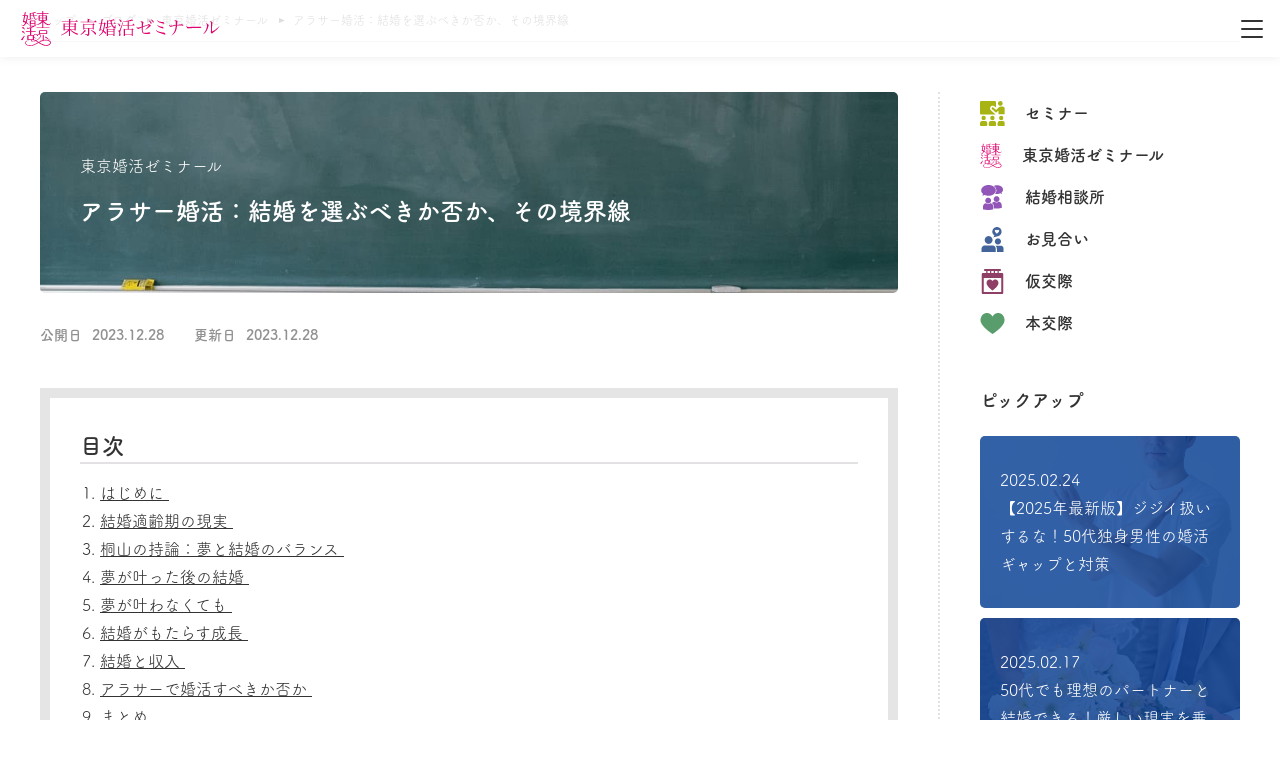

--- FILE ---
content_type: text/html; charset=UTF-8
request_url: https://toukon.jp/2023/12/28/169/
body_size: 14440
content:

    <!DOCTYPE html>
    <html lang="ja">
    <head>
        <!-- Google tag (gtag.js) -->
        <script async src="https://www.googletagmanager.com/gtag/js?id=G-L6GQEHBEBK"></script>
        <script>
            window.dataLayer = window.dataLayer || [];
            function gtag(){dataLayer.push(arguments);}
            gtag('js', new Date());

            gtag('config', 'G-1MM5Z0QB11');
        </script>

        <meta charset="UTF-8">
<meta name="viewport" content="width=device-width, initial-scale=1.0">
<meta name="format-detection" content="telephone=no">
<meta name="author" content="東京婚活ゼミナール">
<meta name="copyright" content="Copyright　©2022 東京婚活ゼミナール All Rights Reserved.">
<link rel="shortcut icon" href="/wp-content/themes/blanks_2021/images/favicon.ico">
<link rel="apple-touch-icon" href="/wp-content/themes/blanks_2021/images/icons.png">        	<link href="/wp-content/themes/blanks_2021/css/html5-doctor-reset-stylesheet.css" rel="stylesheet">
	<link href="/wp-content/themes/blanks_2021/css/base.css" rel="stylesheet">

        
                    <link href="/wp-content/themes/blanks_2021/css/under_blogs.css" rel="stylesheet">
        
        <title>アラサー婚活：結婚を選ぶべきか否か、その境界線 | 東京婚活ゼミナール</title>
	<style>img:is([sizes="auto" i], [sizes^="auto," i]) { contain-intrinsic-size: 3000px 1500px }</style>
	
		<!-- All in One SEO 4.3.5.1 - aioseo.com -->
		<meta name="description" content="はじめに こんにちは、東京婚活ゼミナールの代表で婚活コンサルタントの桐山栄子です。 &amp;nbsp" />
		<meta name="robots" content="max-image-preview:large" />
		<link rel="canonical" href="https://toukon.jp/2023/12/28/169/" />
		<meta name="generator" content="All in One SEO (AIOSEO) 4.3.5.1 " />
		<meta property="og:locale" content="ja_JP" />
		<meta property="og:site_name" content="東京婚活ゼミナール | 今度は婚活のことを。あなたの未来を作るために、学べる結婚相談所 東京婚活ゼミナール" />
		<meta property="og:type" content="article" />
		<meta property="og:title" content="アラサー婚活：結婚を選ぶべきか否か、その境界線 | 東京婚活ゼミナール" />
		<meta property="og:description" content="はじめに こんにちは、東京婚活ゼミナールの代表で婚活コンサルタントの桐山栄子です。 &amp;nbsp" />
		<meta property="og:url" content="https://toukon.jp/2023/12/28/169/" />
		<meta property="og:image" content="https://toukon.jp/wp-content/uploads/2023/12/27118280_m.jpg" />
		<meta property="og:image:secure_url" content="https://toukon.jp/wp-content/uploads/2023/12/27118280_m.jpg" />
		<meta property="og:image:width" content="1920" />
		<meta property="og:image:height" content="1281" />
		<meta property="article:published_time" content="2023-12-28T05:22:59+00:00" />
		<meta property="article:modified_time" content="2023-12-28T05:22:59+00:00" />
		<meta name="twitter:card" content="summary_large_image" />
		<meta name="twitter:title" content="アラサー婚活：結婚を選ぶべきか否か、その境界線 | 東京婚活ゼミナール" />
		<meta name="twitter:description" content="はじめに こんにちは、東京婚活ゼミナールの代表で婚活コンサルタントの桐山栄子です。 &amp;nbsp" />
		<meta name="twitter:image" content="https://toukon.jp/wp-content/uploads/2023/12/27118280_m.jpg" />
		<script type="application/ld+json" class="aioseo-schema">
			{"@context":"https:\/\/schema.org","@graph":[{"@type":"BlogPosting","@id":"https:\/\/toukon.jp\/2023\/12\/28\/169\/#blogposting","name":"\u30a2\u30e9\u30b5\u30fc\u5a5a\u6d3b\uff1a\u7d50\u5a5a\u3092\u9078\u3076\u3079\u304d\u304b\u5426\u304b\u3001\u305d\u306e\u5883\u754c\u7dda | \u6771\u4eac\u5a5a\u6d3b\u30bc\u30df\u30ca\u30fc\u30eb","headline":"\u30a2\u30e9\u30b5\u30fc\u5a5a\u6d3b\uff1a\u7d50\u5a5a\u3092\u9078\u3076\u3079\u304d\u304b\u5426\u304b\u3001\u305d\u306e\u5883\u754c\u7dda","author":{"@id":"https:\/\/toukon.jp\/author\/toukon\/#author"},"publisher":{"@id":"https:\/\/toukon.jp\/#organization"},"image":{"@type":"ImageObject","url":"https:\/\/toukon.jp\/wp-content\/uploads\/2023\/12\/27118280_m.jpg","width":1920,"height":1281},"datePublished":"2023-12-28T05:22:59+09:00","dateModified":"2023-12-28T05:22:59+09:00","inLanguage":"ja","mainEntityOfPage":{"@id":"https:\/\/toukon.jp\/2023\/12\/28\/169\/#webpage"},"isPartOf":{"@id":"https:\/\/toukon.jp\/2023\/12\/28\/169\/#webpage"},"articleSection":"\u6771\u4eac\u5a5a\u6d3b\u30bc\u30df\u30ca\u30fc\u30eb"},{"@type":"BreadcrumbList","@id":"https:\/\/toukon.jp\/2023\/12\/28\/169\/#breadcrumblist","itemListElement":[{"@type":"ListItem","@id":"https:\/\/toukon.jp\/#listItem","position":1,"item":{"@type":"WebPage","@id":"https:\/\/toukon.jp\/","name":"\u30db\u30fc\u30e0","description":"\u6771\u4eac\u5a5a\u6d3b\u30bc\u30df\u30ca\u30fc\u30eb\u306f\u3001\u7d50\u5a5a\u76f8\u8ac7\u6240\u3068\u5a5a\u6d3b\u30b3\u30f3\u30b5\u30eb\u30bf\u30f3\u30c8\u3092\u540c\u6642\u306b\u5229\u7528\u3067\u304d\u308b\u5168\u304f\u65b0\u3057\u3044\u7d50\u5a5a\u76f8\u8ac7\u6240\u3002\u304a\u76f8\u624b\u63a2\u3057\u304b\u3089\u304a\u898b\u5408\u3044\u3001\u4ea4\u969b\u3001\u30c7\u30fc\u30c8\u3001\u30d7\u30ed\u30dd\u30fc\u30ba\u3001\u3054\u6210\u5a5a\u307e\u3067\u500b\u5225\u6307\u5c0e\u306e\u30b3\u30f3\u30b5\u30eb\u30c6\u30a3\u30f3\u30b0\u3067\u5bc4\u308a\u6dfb\u3044\u30b5\u30dd\u30fc\u30c8\u3057\u307e\u3059\u3002","url":"https:\/\/toukon.jp\/"},"nextItem":"https:\/\/toukon.jp\/2023\/#listItem"},{"@type":"ListItem","@id":"https:\/\/toukon.jp\/2023\/#listItem","position":2,"item":{"@type":"WebPage","@id":"https:\/\/toukon.jp\/2023\/","name":"2023","url":"https:\/\/toukon.jp\/2023\/"},"nextItem":"https:\/\/toukon.jp\/2023\/12\/#listItem","previousItem":"https:\/\/toukon.jp\/#listItem"},{"@type":"ListItem","@id":"https:\/\/toukon.jp\/2023\/12\/#listItem","position":3,"item":{"@type":"WebPage","@id":"https:\/\/toukon.jp\/2023\/12\/","name":"December","url":"https:\/\/toukon.jp\/2023\/12\/"},"nextItem":"https:\/\/toukon.jp\/2023\/12\/28\/#listItem","previousItem":"https:\/\/toukon.jp\/2023\/#listItem"},{"@type":"ListItem","@id":"https:\/\/toukon.jp\/2023\/12\/28\/#listItem","position":4,"item":{"@type":"WebPage","@id":"https:\/\/toukon.jp\/2023\/12\/28\/","name":"28","url":"https:\/\/toukon.jp\/2023\/12\/28\/"},"nextItem":"https:\/\/toukon.jp\/2023\/12\/28\/169\/#listItem","previousItem":"https:\/\/toukon.jp\/2023\/12\/#listItem"},{"@type":"ListItem","@id":"https:\/\/toukon.jp\/2023\/12\/28\/169\/#listItem","position":5,"item":{"@type":"WebPage","@id":"https:\/\/toukon.jp\/2023\/12\/28\/169\/","name":"\u30a2\u30e9\u30b5\u30fc\u5a5a\u6d3b\uff1a\u7d50\u5a5a\u3092\u9078\u3076\u3079\u304d\u304b\u5426\u304b\u3001\u305d\u306e\u5883\u754c\u7dda","description":"\u306f\u3058\u3081\u306b \u3053\u3093\u306b\u3061\u306f\u3001\u6771\u4eac\u5a5a\u6d3b\u30bc\u30df\u30ca\u30fc\u30eb\u306e\u4ee3\u8868\u3067\u5a5a\u6d3b\u30b3\u30f3\u30b5\u30eb\u30bf\u30f3\u30c8\u306e\u6850\u5c71\u6804\u5b50\u3067\u3059\u3002 &nbsp","url":"https:\/\/toukon.jp\/2023\/12\/28\/169\/"},"previousItem":"https:\/\/toukon.jp\/2023\/12\/28\/#listItem"}]},{"@type":"Organization","@id":"https:\/\/toukon.jp\/#organization","name":"\u6771\u4eac\u5a5a\u6d3b\u30bc\u30df\u30ca\u30fc\u30eb","url":"https:\/\/toukon.jp\/"},{"@type":"Person","@id":"https:\/\/toukon.jp\/author\/toukon\/#author","url":"https:\/\/toukon.jp\/author\/toukon\/","name":"toukon","image":{"@type":"ImageObject","@id":"https:\/\/toukon.jp\/2023\/12\/28\/169\/#authorImage","url":"https:\/\/secure.gravatar.com\/avatar\/aabd1d7621182598febe82d906416114ce1ca0395727afc71dc04476fed7e531?s=96&d=mm&r=g","width":96,"height":96,"caption":"toukon"}},{"@type":"WebPage","@id":"https:\/\/toukon.jp\/2023\/12\/28\/169\/#webpage","url":"https:\/\/toukon.jp\/2023\/12\/28\/169\/","name":"\u30a2\u30e9\u30b5\u30fc\u5a5a\u6d3b\uff1a\u7d50\u5a5a\u3092\u9078\u3076\u3079\u304d\u304b\u5426\u304b\u3001\u305d\u306e\u5883\u754c\u7dda | \u6771\u4eac\u5a5a\u6d3b\u30bc\u30df\u30ca\u30fc\u30eb","description":"\u306f\u3058\u3081\u306b \u3053\u3093\u306b\u3061\u306f\u3001\u6771\u4eac\u5a5a\u6d3b\u30bc\u30df\u30ca\u30fc\u30eb\u306e\u4ee3\u8868\u3067\u5a5a\u6d3b\u30b3\u30f3\u30b5\u30eb\u30bf\u30f3\u30c8\u306e\u6850\u5c71\u6804\u5b50\u3067\u3059\u3002 &nbsp","inLanguage":"ja","isPartOf":{"@id":"https:\/\/toukon.jp\/#website"},"breadcrumb":{"@id":"https:\/\/toukon.jp\/2023\/12\/28\/169\/#breadcrumblist"},"author":{"@id":"https:\/\/toukon.jp\/author\/toukon\/#author"},"creator":{"@id":"https:\/\/toukon.jp\/author\/toukon\/#author"},"image":{"@type":"ImageObject","url":"https:\/\/toukon.jp\/wp-content\/uploads\/2023\/12\/27118280_m.jpg","@id":"https:\/\/toukon.jp\/#mainImage","width":1920,"height":1281},"primaryImageOfPage":{"@id":"https:\/\/toukon.jp\/2023\/12\/28\/169\/#mainImage"},"datePublished":"2023-12-28T05:22:59+09:00","dateModified":"2023-12-28T05:22:59+09:00"},{"@type":"WebSite","@id":"https:\/\/toukon.jp\/#website","url":"https:\/\/toukon.jp\/","name":"\u6771\u4eac\u5a5a\u6d3b\u30bc\u30df\u30ca\u30fc\u30eb","description":"\u4eca\u5ea6\u306f\u5a5a\u6d3b\u306e\u3053\u3068\u3092\u3002\u3042\u306a\u305f\u306e\u672a\u6765\u3092\u4f5c\u308b\u305f\u3081\u306b\u3001\u5b66\u3079\u308b\u7d50\u5a5a\u76f8\u8ac7\u6240 \u6771\u4eac\u5a5a\u6d3b\u30bc\u30df\u30ca\u30fc\u30eb","inLanguage":"ja","publisher":{"@id":"https:\/\/toukon.jp\/#organization"}}]}
		</script>
		<!-- All in One SEO -->

<link rel="pingback" href="https://toukon.jp/xmlrpc.php">
    </head>
<body class="">

<div id="wrapper">



<nav class="smenu">
    <a href="/" class="logo logo_sp"><img src="/wp-content/themes/blanks_2021/images/logo_nav.svg"
                                                              alt="東京婚活ゼミナール"></a>
    <input id="nav-input" type="checkbox" class="nav-unshown">
    <label id="nav-open" for="nav-input"><span></span></label>
    <label class="nav-unshown" id="nav-close" for="nav-input"></label>
    <div id="nav-content">
        <a href="/" class="logo"><img src="/wp-content/themes/blanks_2021/images/logo_nav.svg" alt="東京婚活ゼミナール"></a>
        <div class="nv_top">
            <div class="drps">
                <a class="spl sp_dismenu">ご入学から成婚卒業</a>
                <div class="drp_in drpin1">
                    <a href="/flow_men/" class="spl">男性の入学から成婚卒業までの流れ</a>
                    <a href="/flow_women/" class="spl">女性の入学から成婚卒業までの流れ</a>
                </div>
            </div>

            <a href="/message/" class="spl">学校長紹介</a>
            <a href="/consul/" class="spl">婚活コンサルタント×結婚相談所</a>


            <div class="drps">
                <a href="/system/" class="spl">システム・授業料</a>
                <div class="drp_in">
                    <a href="/faq/" class="spl">よくあるご質問</a>
                </div>
            </div>

            <a href="/blogs/" class="spl blogss">
                   <span class="rec_mes">
                                                                             11月30日                                                                                                新着記事更新</span>ブログ</a>

<!--            <a href="--><!--seminor_event/" class="spl blogss blogss2">-->
<!--                        <span class="rec_mes">-->
<!--                       --><!--                           --><!---->
<!--                           --><!---->
<!--                       --><!--                           --><!--                       --><!--                       新着記事更新</span>-->
<!---->
<!--                セミナー・イベント-->
<!---->
<!--            </a>-->


            <a href="/success/" class="spl">成婚者様の声</a>

            <p class="contacts"><a href="/contact/" class="spl">お問合せ・お申込み</a></p>
        </div>

        <p class="disc">キャラを磨いて、運命の出会いへ　東京婚活ゼミナール</p>
    </div>
</nav>

    <div class="bread">
        <a href="/" class="btn_ro">トップ</a>
                    <a href="/blogs/"
               class="btn_ro">ブログ</a>
        

                    <a href="https://toukon.jp/category/konkatsu/" class="btn_ro">東京婚活ゼミナール</a>

                <p class="cure">アラサー婚活：結婚を選ぶべきか否か、その境界線</p>

    </div>

    <section class="blogs_sec1">
        <div class="inner blog_wrap">
            <div class="cont">
                                <div class="single_top">
                    <p class="ct_name">東京婚活ゼミナール</p>
                    <h1 class="pts">アラサー婚活：結婚を選ぶべきか否か、その境界線</h1>


                    
                    

                </div>
                <div class="time_lines">
                    <p class="open">公開日<span>2023.12.28</span></p>
                    <p class="update">更新日<span>2023.12.28</span></p>
                </div>

                <div class="page_conts">
                    <div class="toc_wrap"><h2 class="twt">目次</h2><ol class="olw"><li><a href="#chapter-1">はじめに </a></li><li><a href="#chapter-2">結婚適齢期の現実 </a></li><li><a href="#chapter-3">桐山の持論：夢と結婚のバランス </a></li><li><a href="#chapter-4">夢が叶った後の結婚 </a></li><li><a href="#chapter-5">夢が叶わなくても </a></li><li><a href="#chapter-6">結婚がもたらす成長 </a></li><li><a href="#chapter-7">結婚と収入 </a></li><li><a href="#chapter-8">アラサーで婚活すべきか否か </a></li><li><a href="#chapter-9">まとめ </a></li></ol></div><h2 id ="chapter-1">はじめに </h2>
<p><img decoding="async" src="https://toukon.jp/wp-content/uploads/2023/12/27118280_m-1024x683.jpg" alt="" /></p>
<p>こんにちは、東京婚活ゼミナールの代表で婚活コンサルタントの桐山栄子です。</p>
<p>&nbsp;</p>
<p>&nbsp;</p>
<p>今日は「アラサー婚活：結婚を選ぶべきか否か、その境界線」についてお話しします。アラサー世代は、多くの方が誤解しているかもしれませんが、実は<strong><span style="color: #ff0000;">結婚の適齢期として理想的な時期</span></strong>です。この大切な時期に婚活をするかどうかを判断する際に、心に留めておくべき重要なポイントがいくつかあります。</p>
<p>&nbsp;</p>
<p>&nbsp;</p>
<p>まず、<strong><span style="color: #ff0000;">自分自身の現在地を正確に把握することが重要</span></strong>です。あなたの人生の目標、キャリアの展望、そして個人的な価値観は、結婚の決断に大きく影響します。また、結婚に対する準備は、ただ単にパートナーを見つけること以上の意味を持ちます。自己成長、精神的な準備、そして経済的な安定は、幸せな結婚生活を築くための基盤となります。</p>
<p>&nbsp;</p>
<p>&nbsp;</p>
<p>このブログでは、<strong><span style="color: #ff0000;">アラサー世代が直面する婚活の現実と、結婚を選ぶべきか否かを見極めるための具体的なアドバイス</span></strong>を提供します。あなたの婚活に対する考え方が、この記事を通じてより明確になれば幸いです。</p>
<h2 id ="chapter-2">結婚適齢期の現実 </h2>
<p><img decoding="async" src="https://toukon.jp/wp-content/uploads/2023/12/22935673_m-1024x683.jpg" alt="" /></p>
<p>現代では晩婚が一般的になりつつあるものの、<strong><span style="color: #ff0000;">実際には多くの人がアラサーの年代で結婚しています。</span></strong>この年代は、単に社会的な期待に基づくものではなく、生物学的にも、子供を産み育てるのに適した時期とされています。アラサーでの婚活は、将来の家族計画を考慮に入れた上で、より深く真剣に考える必要があります。</p>
<p>&nbsp;</p>
<p>&nbsp;</p>
<p>この時期の婚活は、ただのパートナー探しを超えて、自分自身と向き合い、<strong><span style="color: #ff0000;">人生計画を立てる機会</span></strong>です。子供を望む場合、アラサーの年代は理想的なスタートラインとなり得ます。育児とキャリアのバランス、家族としての生活設計など、結婚と家族に関する多面的な検討が必要になってきます。</p>
<p>&nbsp;</p>
<p>&nbsp;</p>
<p>私たち東京婚活ゼミナールでは、この重要なライフステージにおいて、あなたが最適なパートナーを見つけ、充実した家庭生活を送るためのサポートを行っています。アラサーでの婚活は、新たな人生の扉を開く鍵となります。</p>
<h2 id ="chapter-3">桐山の持論：夢と結婚のバランス </h2>
<p><img decoding="async" src="https://toukon.jp/wp-content/uploads/2023/12/22371124_m-1024x683.jpg" alt="" /></p>
<p>私の持論としては、<strong><span style="color: #ff0000;">人生において叶えたい夢や野望がない場合、結婚という選択はあなたの人生に新たな充実感と意味をもたらす可能性が高い</span></strong>です。逆に、明確な夢や目標がある場合は、それらを優先し、その実現に向けて全力を尽くすべきです。重要なのは、<strong><span style="color: #ff0000;">自分の選択に対して全力で取り組む姿勢を持つこと</span></strong>。それが最終的にはあなたを幸福へと導くからです。</p>
<p>&nbsp;</p>
<p>&nbsp;</p>
<p>夢を追い求めることは自己実現の旅であり、それを達成することで得られる自信と経験は、結婚生活においても大きな強みとなります。一方で、<strong><span style="color: #ff0000;">特に目指す夢がない場合、結婚は人生に新たな方向性と充実をもたらす可能性があります。</span></strong>愛する人との共同生活は、予期せぬ自己発見の機会を提供し、人生をより豊かなものにしてくれます。</p>
<p>&nbsp;</p>
<p>&nbsp;</p>
<p>結局のところ、人生における決断は、あなたの内面から出てくる声に耳を傾けることから始まります。夢を追いかけるのも、愛する人との生活を築くのも、どちらも人生において価値のある選択です。重要なのは、その選択を全力で生きること。そして、その選択があなたにとって最善であることを確信することです。</p>
<p>&nbsp;</p>
<h2 id ="chapter-4">夢が叶った後の結婚 </h2>
<p><img decoding="async" src="https://toukon.jp/wp-content/uploads/2023/12/28110363_m-1024x763.jpg" alt="" /></p>
<p>夢を追求し、それが叶うと、得られるのは実績と自信です。<strong><span style="color: #ff0000;">これらがあれば、どの年齢でも結婚は難しくありません。</span></strong>全力で取り組んだ経験は、あなたをより魅力的な人物に変え、将来のパートナーにとっても魅力的な要素となります。また、自身の夢を実現したことで得た自己理解と自立心は、結婚生活においても健全な関係性を築くための強固な基盤を提供します。成功した個人としての経験は、共に人生を歩むパートナーとの深い絆と理解を育むための重要な要素となります。</p>
<p>&nbsp;</p>
<h2 id ="chapter-5">夢が叶わなくても </h2>
<p><img decoding="async" src="https://toukon.jp/wp-content/uploads/2023/12/24977112_m-1024x683.jpg" alt="" /></p>
<p>もし夢が叶わなかったとしても、<strong><span style="color: #ff0000;">全力で取り組んだ経験は無駄にはなりません。</span></strong>人生は二転三転し、最終的には何かしらの形で落ち着くものです。この過程で獲得した教訓、強さ、そして柔軟性は、未来の関係や結婚生活において大きな資産となります。また、挑戦し続けたことで得た自己理解は、より適したパートナーを見つけ、充実した結婚生活を築くための重要な道しるべとなるでしょう。</p>
<p>&nbsp;</p>
<h2 id ="chapter-6">結婚がもたらす成長 </h2>
<p><img decoding="async" src="https://toukon.jp/wp-content/uploads/2023/12/28499332_m-1024x683.jpg" alt="" /></p>
<p><strong><span style="color: #ff0000;">結婚は、自分を最大限に成長させる機会</span></strong>です。自分一人では想像もつかない世界に足を踏み入れることができます。人は、愛する人々のためなら、想像以上のことができるのです。この絆は、私たちをより強く、寛容で、理解深い存在へと変化させます。共に生きることで得られる経験は、個人の視野を広げ、人生に対する新たな理解をもたらします。</p>
<p>&nbsp;</p>
<p>&nbsp;</p>
<p>結婚生活を通じて、相手の違いを受け入れ、共感する能力が養われます。このプロセスは、個人の成長だけでなく、両者の間に深い信頼と愛情を育む基盤を築きます。また、夫婦として共に困難を乗り越えることで、人生に対する強いレジリエンスが育まれます。結婚は単なる人生の節目ではなく、自己成長の旅の一部であり、その旅は結婚と共に新たな次元へと進化します。</p>
<p>&nbsp;</p>
<h2 id ="chapter-7">結婚と収入 </h2>
<p><img decoding="async" src="https://toukon.jp/wp-content/uploads/2023/12/22644508_m-1024x683.jpg" alt="" /></p>
<p>男性は結婚すると自分のお金が減ると考えがちですが、<strong><span style="color: #ff0000;">長い目で見ると、伴侶を迎えることで、仕事は良い方向に進むことが多い</span></strong>です。結婚によって安定した家庭環境が築かれると、多くの男性はより集中して仕事に取り組むことができます。この安定感は、仕事の効率を上げ、キャリアアップにも繋がります。</p>
<p>&nbsp;</p>
<p>&nbsp;</p>
<p>また、パートナーとのサポート体制が仕事へのモチベーションを高め、新しいアイデアやチャンスを捉える機会をもたらすことがあります。結婚は、個人の成長を促し、それが結果として職場でのパフォーマンス向上にもつながるのです。さらに、家庭を持つことで責任感が高まり、それが仕事の質の向上に影響を与えることも少なくありません。<strong><span style="color: #ff0000;">結婚という新しい人生のステージは、仕事においてもプラスの変化をもたらす一因となるのです。</span></strong></p>
<h2 id ="chapter-8">アラサーで婚活すべきか否か </h2>
<p><img decoding="async" src="https://toukon.jp/wp-content/uploads/2023/12/23322637_m-1024x683.jpg" alt="" /></p>
<p><strong><span style="color: #0000ff;">一番避けるべきは、特に夢もなく、なんとなく結婚したくないと思ってアラサーを過ごすこと</span></strong>です。アラサー以上で結婚している人々を見ると、彼らは何かに全力で生きていた人たちです。彼らの経験は、婚活市場でも魅力的に映ります。</p>
<p>&nbsp;</p>
<p>&nbsp;</p>
<p>アラサー以上になり婚活する際、<strong><span style="color: #ff0000;">10歳以上若い女性と結婚できるのは高年収の男性に限られる</span></strong>ことが多いです。アラフォー以上で高年収の男性と結婚できる女性は、実績があり、賢く、自信があることが一般的です。これは、アラサーの時に全力で自己成長に励んだ結果、アラフォー以上の婚活が不利にならないための実績があるからです。</p>
<p>&nbsp;</p>
<p>&nbsp;</p>
<p><strong><span style="color: #0000ff;">そこまで頑張れる気がしないのであれば、婚活に力を注ぐことがおすすめ</span></strong>です。アラサーはまさに人生の分岐点と言え、この時期に婚活を通じて自分自身を見つめ直し、理想のパートナーを見つけることは非常に価値があります。婚活は単にパートナーを見つけるだけでなく、自己発見のプロセスでもあります。自分自身の価値観、願望、そして人生における目標を明確にすることで、より充実した婚活が可能になり、それが結果として幸せな結婚につながるのです。</p>
<h2 id ="chapter-9">まとめ </h2>
<p><img decoding="async" src="https://toukon.jp/wp-content/uploads/2023/11/Photo-97s-1024x683.jpg" alt="" /></p>
<p><strong><span style="color: #ff0000;">アラサーは多くの面で結婚適齢期であることは間違いありません。</span></strong>この時期は、人生の方向性を決定づける重要なステージです。もし夢や野望がある場合は、それらに全力で取り組むことが優先されるべきです。これは、個人の成長と実現への道を開くための選択です。</p>
<p>&nbsp;</p>
<p>&nbsp;</p>
<p><strong><span style="color: #0000ff;">一方で、特定の夢や野望がない場合、婚活に力を入れることを強くお勧めします。</span></strong>生涯の伴侶を見つけることは、あなたの人生を飛躍的に変化させ、新たな成長と可能性をもたらす機会となります。婚活は、ただのパートナー探し以上の意味を持ち、自己発見と自己成長のプロセスを提供します。</p>
<p>&nbsp;</p>
<p>&nbsp;</p>
<p><strong><span style="color: #ff0000;">アラサー時代をどのように過ごすかは、あなたの将来に大きな影響を及ぼします。</span></strong>夢に向かって全力で励むか、婚活を通じて人生のパートナーを見つけるか、どちらの選択もあなたの人生を豊かにし、意義深いものにするための重要なステップです。この時期を最大限に活用して、より充実した人生を築いていきましょう。</p>
<p>&nbsp;</p>
<p>&nbsp;</p>
<p>婚活に関する悩みや疑問があれば、どんなことでもお気軽にご相談ください。私、桐山は20代後半で起業を決意し、OLからの転身を選びました。当時、周囲の多くの友人が結婚し、焦りを感じる瞬間もありました。しかし、その時の私は「中途半端な状態では結婚はできない」と感じ、仕事に全力を尽くす道を選びました。</p>
<p>&nbsp;</p>
<p>&nbsp;</p>
<p>その決断は数年後に実を結び、結婚に至りました。結婚した時の私は、以前とは違い、自信に満ち、堂々とパートナーにアプローチできました。また、出産時には事業も安定しており、大好きな仕事と子育てを両立できている現在、当時の決断に後悔はありません。</p>
<p>&nbsp;</p>
<p>&nbsp;</p>
<p><strong><span style="color: #ff0000;">婚活における重要なポイントは、何事にも全力で取り組むこと</span></strong>です。あなたの人生におけるどんな小さな疑問も、私たち東京婚活ゼミナールが全力でサポートします。一緒にあなたの幸せな未来を築きましょう。あなたの婚活の旅に私たちが寄り添います。何でもご相談ください。</p>
<p>&nbsp;</p>
                </div>

                <div class="prev_next">
                    <p class="prev">
                        <a href="https://toukon.jp/2023/12/27/168/" rel="prev">前の記事へ</a>                    </p>
                    <p class="next">
                        <a href="https://toukon.jp/2023/12/29/170/" rel="next">次の記事へ</a>                    </p>

                </div>

            </div>
            <div class="side">
                <div class="side_nv1">
                    
                                                                    <a href="https://toukon.jp/category/sem/"
                           class="sem">

                            <img src="https://toukon.jp/wp-content/uploads/2023/10/パス-85.svg" alt="#">
                            <span>セミナー</span>
                        </a>
                                                                    <a href="https://toukon.jp/category/konkatsu/"
                           class="konkatsu">

                            <img src="https://toukon.jp/wp-content/uploads/2023/05/kk.svg" alt="#">
                            <span>東京婚活ゼミナール</span>
                        </a>
                                                                    <a href="https://toukon.jp/category/m2/"
                           class="m2">

                            <img src="https://toukon.jp/wp-content/uploads/2022/06/c12.svg" alt="#">
                            <span>結婚相談所</span>
                        </a>
                                                                    <a href="https://toukon.jp/category/match/"
                           class="match">

                            <img src="https://toukon.jp/wp-content/uploads/2022/06/c11.svg" alt="#">
                            <span>お見合い</span>
                        </a>
                                                                    <a href="https://toukon.jp/category/pre/"
                           class="pre">

                            <img src="https://toukon.jp/wp-content/uploads/2022/06/c5.svg" alt="#">
                            <span>仮交際</span>
                        </a>
                                                                    <a href="https://toukon.jp/category/gran/"
                           class="gran">

                            <img src="https://toukon.jp/wp-content/uploads/2022/06/c3.svg" alt="#">
                            <span>本交際</span>
                        </a>
                    

                </div>
                <div class="side_pick">
                    <p class="ttl"><span class="ttl_dots">ピックアップ</span></p>

                                                                                                    <a href="https://toukon.jp/2025/02/24/228/" class="btn_ro"
                               style="background:url(https://toukon.jp/wp-content/uploads/2025/02/1586460_m.jpg) center center /cover;">
                                <p class="ymd">2025.02.24</p>
                                <p class="ttls">
                                    【2025年最新版】ジジイ扱いするな！50代独身男性の婚活ギャップと対策                                </p>
                            </a>
                                                                                <a href="https://toukon.jp/2025/02/17/227/" class="btn_ro"
                               style="background:url(https://toukon.jp/wp-content/uploads/2025/02/31494890_m.jpg) center center /cover;">
                                <p class="ymd">2025.02.17</p>
                                <p class="ttls">
                                    50代でも理想のパートナーと結婚できる！厳しい現実を乗り越える戦略                                </p>
                            </a>
                                                                                <a href="https://toukon.jp/2025/02/10/226/" class="btn_ro"
                               style="background:url(https://toukon.jp/wp-content/uploads/2025/02/31182857_m.jpg) center center /cover;">
                                <p class="ymd">2025.02.10</p>
                                <p class="ttls">
                                    今すぐやめて！30代女性が敬遠する40代後半～50代男性の特徴と改善策                                </p>
                            </a>
                                                                                <a href="https://toukon.jp/2023/10/08/123-2/" class="btn_ro"
                               style="background:url(https://toukon.jp/wp-content/uploads/2023/10/27118283_m.jpg) center center /cover;">
                                <p class="ymd">2023.10.08</p>
                                <p class="ttls">
                                    なぜ仮交際で終わる？ 失敗から学ぶ魅力再発見セミナー                                </p>
                            </a>
                                            
                </div>

                <div class="side_fast">
                    <p class="ttl"><span class="ttl_dots">おすすめ</span>記事</p>
                                                                                                    <a href="https://toukon.jp/2025/02/03/225/" class="btn_ro">
                                <div class="img"><img src="https://toukon.jp/wp-content/uploads/2025/02/2175289_m.jpg" alt="#"></div>
                                <div class="txt">
                                    <p class="ymd">2025.02.03</p>
                                    <p class="ttls">
                                        50代バツイチ・バツ2でも大丈夫！婚活成功の秘訣と幸せな未来の掴み方                                    </p>
                                </div>
                            </a>
                                                                                <a href="https://toukon.jp/2023/10/17/131/" class="btn_ro">
                                <div class="img"><img src="https://toukon.jp/wp-content/uploads/2023/10/27727002_m.jpg" alt="#"></div>
                                <div class="txt">
                                    <p class="ymd">2023.10.17</p>
                                    <p class="ttls">
                                        お見合いのアピールが強すぎる？28歳大輔さんの実例と最適なアピール術                                    </p>
                                </div>
                            </a>
                                                                                <a href="https://toukon.jp/2023/10/15/130/" class="btn_ro">
                                <div class="img"><img src="https://toukon.jp/wp-content/uploads/2023/10/27759962_m.jpg" alt="#"></div>
                                <div class="txt">
                                    <p class="ymd">2023.10.15</p>
                                    <p class="ttls">
                                        28歳ITエンジニア翔太さんの恋愛観 &#8211; ゲーム感覚と真の関係を築く方法                                    </p>
                                </div>
                            </a>
                                                                                <a href="https://toukon.jp/2023/10/12/128/" class="btn_ro">
                                <div class="img"><img src="https://toukon.jp/wp-content/uploads/2023/10/27817045_m.jpg" alt="#"></div>
                                <div class="txt">
                                    <p class="ymd">2023.10.12</p>
                                    <p class="ttls">
                                        恋愛経験なしでも遅くない! 桐山先生が明かす、35歳沙耶さんの婚活成功への道                                    </p>
                                </div>
                            </a>
                                            
                </div>
            </div>
        </div>
    </section>

    </article>


<!--<a href="https://lin.ee/99wHqmF" target="_blank" class="btn_ro gpt_bnr">-->
<!--    <img src="--><!--images/bnr_unds.png" alt="#">-->
<!--</a>-->

<section class="cv_area">
    <div class="inner">

        <div class="cv1">
            一回り年下の女性と結婚<br>
            するために、今すぐ始めるべきこと
        </div>

        <div class="cv_bx">
            <p class="tl">子供を授かりたいアラフィフ男性必見！</p>
            <div class="inb">
                <div class="inb2">
                <p class="">理想の相手に選ばれる自分磨きのコツ</p>
                <p class="">結婚相談所で成功するための戦略</p>
                <p class="">子供を持つ夢を現実にするための第一歩</p>
                </div>
            </div>
        </div>

        <div class="cv_lead">
            代表・桐山の実体験をすべて公開<br>
            自身の経験から導き出した「成功の秘訣」を惜しみなくお伝えします。<br>
            この機会を逃さず、未来を変える行動を始めましょう！
        </div>

        <div class="cv_btn1">
            <p class="mn">LINE登録で限定ノウハウを今すぐ無料でGET！</p>
            <a href="https://toukon.jp/lp/" target="_blank" class="btn_cm red_bt"><span>今すぐLINE登録する</span></a>
        </div>
    </div>
</section>
<footer>

    <div class="ft1">
        <div class="inner">
            <a href="/" class="logo_ft"><img src="/wp-content/themes/blanks_2021/images/logo_nav.svg" alt="東京婚活ゼミナール"></a>
            <div class="link_list">
                <a href="/flow_men/" class="btn_ro">男性の入学から成婚卒業までの流れ</a>
                <a href="/flow_women/" class="btn_ro">女性の入学から成婚卒業までの流れ</a>
                <a href="/consul/" class="btn_ro">婚活コンサル×結婚相談所</a>
                <a href="/message/" class="btn_ro">学校長紹介</a>
                <a href="/system/" class="btn_ro">システム・授業料</a>
                <a href="/seminor_event/" class="btn_ro">セミナー・イベント</a>
                <a href="/blogs/" class="btn_ro">ブログ</a>
                <a href="/faq/" class="btn_ro">よくあるご質問</a>
                <a href="/enroll/" class="btn_ro">無料体験入学</a>
                <a href="/privacy/" class="btn_ro">プライバシーポリシー</a>
                <a href="/transact/" class="btn_ro">特定商取引に関する法律</a>
            </div>
        </div>
    </div>

    <div class="copyright">© 2022 東京婚活ゼミナール All Rights Reserved.</div>

</footer>


</div><!-- ▲wrapper▲ -->

<script type="speculationrules">
{"prefetch":[{"source":"document","where":{"and":[{"href_matches":"\/*"},{"not":{"href_matches":["\/wp-*.php","\/wp-admin\/*","\/wp-content\/uploads\/*","\/wp-content\/*","\/wp-content\/plugins\/*","\/wp-content\/themes\/blanks_2021\/*","\/*\\?(.+)"]}},{"not":{"selector_matches":"a[rel~=\"nofollow\"]"}},{"not":{"selector_matches":".no-prefetch, .no-prefetch a"}}]},"eagerness":"conservative"}]}
</script>
<style id='classic-theme-styles-inline-css'>
/*! This file is auto-generated */
.wp-block-button__link{color:#fff;background-color:#32373c;border-radius:9999px;box-shadow:none;text-decoration:none;padding:calc(.667em + 2px) calc(1.333em + 2px);font-size:1.125em}.wp-block-file__button{background:#32373c;color:#fff;text-decoration:none}
</style>
<style id='global-styles-inline-css'>
:root{--wp--preset--aspect-ratio--square: 1;--wp--preset--aspect-ratio--4-3: 4/3;--wp--preset--aspect-ratio--3-4: 3/4;--wp--preset--aspect-ratio--3-2: 3/2;--wp--preset--aspect-ratio--2-3: 2/3;--wp--preset--aspect-ratio--16-9: 16/9;--wp--preset--aspect-ratio--9-16: 9/16;--wp--preset--color--black: #000000;--wp--preset--color--cyan-bluish-gray: #abb8c3;--wp--preset--color--white: #ffffff;--wp--preset--color--pale-pink: #f78da7;--wp--preset--color--vivid-red: #cf2e2e;--wp--preset--color--luminous-vivid-orange: #ff6900;--wp--preset--color--luminous-vivid-amber: #fcb900;--wp--preset--color--light-green-cyan: #7bdcb5;--wp--preset--color--vivid-green-cyan: #00d084;--wp--preset--color--pale-cyan-blue: #8ed1fc;--wp--preset--color--vivid-cyan-blue: #0693e3;--wp--preset--color--vivid-purple: #9b51e0;--wp--preset--gradient--vivid-cyan-blue-to-vivid-purple: linear-gradient(135deg,rgba(6,147,227,1) 0%,rgb(155,81,224) 100%);--wp--preset--gradient--light-green-cyan-to-vivid-green-cyan: linear-gradient(135deg,rgb(122,220,180) 0%,rgb(0,208,130) 100%);--wp--preset--gradient--luminous-vivid-amber-to-luminous-vivid-orange: linear-gradient(135deg,rgba(252,185,0,1) 0%,rgba(255,105,0,1) 100%);--wp--preset--gradient--luminous-vivid-orange-to-vivid-red: linear-gradient(135deg,rgba(255,105,0,1) 0%,rgb(207,46,46) 100%);--wp--preset--gradient--very-light-gray-to-cyan-bluish-gray: linear-gradient(135deg,rgb(238,238,238) 0%,rgb(169,184,195) 100%);--wp--preset--gradient--cool-to-warm-spectrum: linear-gradient(135deg,rgb(74,234,220) 0%,rgb(151,120,209) 20%,rgb(207,42,186) 40%,rgb(238,44,130) 60%,rgb(251,105,98) 80%,rgb(254,248,76) 100%);--wp--preset--gradient--blush-light-purple: linear-gradient(135deg,rgb(255,206,236) 0%,rgb(152,150,240) 100%);--wp--preset--gradient--blush-bordeaux: linear-gradient(135deg,rgb(254,205,165) 0%,rgb(254,45,45) 50%,rgb(107,0,62) 100%);--wp--preset--gradient--luminous-dusk: linear-gradient(135deg,rgb(255,203,112) 0%,rgb(199,81,192) 50%,rgb(65,88,208) 100%);--wp--preset--gradient--pale-ocean: linear-gradient(135deg,rgb(255,245,203) 0%,rgb(182,227,212) 50%,rgb(51,167,181) 100%);--wp--preset--gradient--electric-grass: linear-gradient(135deg,rgb(202,248,128) 0%,rgb(113,206,126) 100%);--wp--preset--gradient--midnight: linear-gradient(135deg,rgb(2,3,129) 0%,rgb(40,116,252) 100%);--wp--preset--font-size--small: 13px;--wp--preset--font-size--medium: 20px;--wp--preset--font-size--large: 36px;--wp--preset--font-size--x-large: 42px;--wp--preset--spacing--20: 0.44rem;--wp--preset--spacing--30: 0.67rem;--wp--preset--spacing--40: 1rem;--wp--preset--spacing--50: 1.5rem;--wp--preset--spacing--60: 2.25rem;--wp--preset--spacing--70: 3.38rem;--wp--preset--spacing--80: 5.06rem;--wp--preset--shadow--natural: 6px 6px 9px rgba(0, 0, 0, 0.2);--wp--preset--shadow--deep: 12px 12px 50px rgba(0, 0, 0, 0.4);--wp--preset--shadow--sharp: 6px 6px 0px rgba(0, 0, 0, 0.2);--wp--preset--shadow--outlined: 6px 6px 0px -3px rgba(255, 255, 255, 1), 6px 6px rgba(0, 0, 0, 1);--wp--preset--shadow--crisp: 6px 6px 0px rgba(0, 0, 0, 1);}:where(.is-layout-flex){gap: 0.5em;}:where(.is-layout-grid){gap: 0.5em;}body .is-layout-flex{display: flex;}.is-layout-flex{flex-wrap: wrap;align-items: center;}.is-layout-flex > :is(*, div){margin: 0;}body .is-layout-grid{display: grid;}.is-layout-grid > :is(*, div){margin: 0;}:where(.wp-block-columns.is-layout-flex){gap: 2em;}:where(.wp-block-columns.is-layout-grid){gap: 2em;}:where(.wp-block-post-template.is-layout-flex){gap: 1.25em;}:where(.wp-block-post-template.is-layout-grid){gap: 1.25em;}.has-black-color{color: var(--wp--preset--color--black) !important;}.has-cyan-bluish-gray-color{color: var(--wp--preset--color--cyan-bluish-gray) !important;}.has-white-color{color: var(--wp--preset--color--white) !important;}.has-pale-pink-color{color: var(--wp--preset--color--pale-pink) !important;}.has-vivid-red-color{color: var(--wp--preset--color--vivid-red) !important;}.has-luminous-vivid-orange-color{color: var(--wp--preset--color--luminous-vivid-orange) !important;}.has-luminous-vivid-amber-color{color: var(--wp--preset--color--luminous-vivid-amber) !important;}.has-light-green-cyan-color{color: var(--wp--preset--color--light-green-cyan) !important;}.has-vivid-green-cyan-color{color: var(--wp--preset--color--vivid-green-cyan) !important;}.has-pale-cyan-blue-color{color: var(--wp--preset--color--pale-cyan-blue) !important;}.has-vivid-cyan-blue-color{color: var(--wp--preset--color--vivid-cyan-blue) !important;}.has-vivid-purple-color{color: var(--wp--preset--color--vivid-purple) !important;}.has-black-background-color{background-color: var(--wp--preset--color--black) !important;}.has-cyan-bluish-gray-background-color{background-color: var(--wp--preset--color--cyan-bluish-gray) !important;}.has-white-background-color{background-color: var(--wp--preset--color--white) !important;}.has-pale-pink-background-color{background-color: var(--wp--preset--color--pale-pink) !important;}.has-vivid-red-background-color{background-color: var(--wp--preset--color--vivid-red) !important;}.has-luminous-vivid-orange-background-color{background-color: var(--wp--preset--color--luminous-vivid-orange) !important;}.has-luminous-vivid-amber-background-color{background-color: var(--wp--preset--color--luminous-vivid-amber) !important;}.has-light-green-cyan-background-color{background-color: var(--wp--preset--color--light-green-cyan) !important;}.has-vivid-green-cyan-background-color{background-color: var(--wp--preset--color--vivid-green-cyan) !important;}.has-pale-cyan-blue-background-color{background-color: var(--wp--preset--color--pale-cyan-blue) !important;}.has-vivid-cyan-blue-background-color{background-color: var(--wp--preset--color--vivid-cyan-blue) !important;}.has-vivid-purple-background-color{background-color: var(--wp--preset--color--vivid-purple) !important;}.has-black-border-color{border-color: var(--wp--preset--color--black) !important;}.has-cyan-bluish-gray-border-color{border-color: var(--wp--preset--color--cyan-bluish-gray) !important;}.has-white-border-color{border-color: var(--wp--preset--color--white) !important;}.has-pale-pink-border-color{border-color: var(--wp--preset--color--pale-pink) !important;}.has-vivid-red-border-color{border-color: var(--wp--preset--color--vivid-red) !important;}.has-luminous-vivid-orange-border-color{border-color: var(--wp--preset--color--luminous-vivid-orange) !important;}.has-luminous-vivid-amber-border-color{border-color: var(--wp--preset--color--luminous-vivid-amber) !important;}.has-light-green-cyan-border-color{border-color: var(--wp--preset--color--light-green-cyan) !important;}.has-vivid-green-cyan-border-color{border-color: var(--wp--preset--color--vivid-green-cyan) !important;}.has-pale-cyan-blue-border-color{border-color: var(--wp--preset--color--pale-cyan-blue) !important;}.has-vivid-cyan-blue-border-color{border-color: var(--wp--preset--color--vivid-cyan-blue) !important;}.has-vivid-purple-border-color{border-color: var(--wp--preset--color--vivid-purple) !important;}.has-vivid-cyan-blue-to-vivid-purple-gradient-background{background: var(--wp--preset--gradient--vivid-cyan-blue-to-vivid-purple) !important;}.has-light-green-cyan-to-vivid-green-cyan-gradient-background{background: var(--wp--preset--gradient--light-green-cyan-to-vivid-green-cyan) !important;}.has-luminous-vivid-amber-to-luminous-vivid-orange-gradient-background{background: var(--wp--preset--gradient--luminous-vivid-amber-to-luminous-vivid-orange) !important;}.has-luminous-vivid-orange-to-vivid-red-gradient-background{background: var(--wp--preset--gradient--luminous-vivid-orange-to-vivid-red) !important;}.has-very-light-gray-to-cyan-bluish-gray-gradient-background{background: var(--wp--preset--gradient--very-light-gray-to-cyan-bluish-gray) !important;}.has-cool-to-warm-spectrum-gradient-background{background: var(--wp--preset--gradient--cool-to-warm-spectrum) !important;}.has-blush-light-purple-gradient-background{background: var(--wp--preset--gradient--blush-light-purple) !important;}.has-blush-bordeaux-gradient-background{background: var(--wp--preset--gradient--blush-bordeaux) !important;}.has-luminous-dusk-gradient-background{background: var(--wp--preset--gradient--luminous-dusk) !important;}.has-pale-ocean-gradient-background{background: var(--wp--preset--gradient--pale-ocean) !important;}.has-electric-grass-gradient-background{background: var(--wp--preset--gradient--electric-grass) !important;}.has-midnight-gradient-background{background: var(--wp--preset--gradient--midnight) !important;}.has-small-font-size{font-size: var(--wp--preset--font-size--small) !important;}.has-medium-font-size{font-size: var(--wp--preset--font-size--medium) !important;}.has-large-font-size{font-size: var(--wp--preset--font-size--large) !important;}.has-x-large-font-size{font-size: var(--wp--preset--font-size--x-large) !important;}
:where(.wp-block-post-template.is-layout-flex){gap: 1.25em;}:where(.wp-block-post-template.is-layout-grid){gap: 1.25em;}
:where(.wp-block-columns.is-layout-flex){gap: 2em;}:where(.wp-block-columns.is-layout-grid){gap: 2em;}
:root :where(.wp-block-pullquote){font-size: 1.5em;line-height: 1.6;}
</style>
<link rel='stylesheet' id='blanks_2021-style-css' href='https://toukon.jp/wp-content/themes/blanks_2021/style.css?ver=1.0.0' media='all' />
<script src="https://toukon.jp/wp-content/themes/blanks_2021/js/navigation.js?ver=1.0.0" id="blanks_2021-navigation-js"></script>
<script src="https://toukon.jp/wp-includes/js/comment-reply.min.js?ver=6.8.3" id="comment-reply-js" async data-wp-strategy="async"></script>
<script>
    (function(d) {
        var config = {
                kitId: 'xvw4yvu',
                scriptTimeout: 3000,
                async: true
            },
            h=d.documentElement,t=setTimeout(function(){h.className=h.className.replace(/\bwf-loading\b/g,"")+" wf-inactive";},config.scriptTimeout),tk=d.createElement("script"),f=false,s=d.getElementsByTagName("script")[0],a;h.className+=" wf-loading";tk.src='https://use.typekit.net/'+config.kitId+'.js';tk.async=true;tk.onload=tk.onreadystatechange=function(){a=this.readyState;if(f||a&&a!="complete"&&a!="loaded")return;f=true;clearTimeout(t);try{Typekit.load(config)}catch(e){}};s.parentNode.insertBefore(tk,s)
    })(document);
</script>


<script src="https://code.jquery.com/jquery-3.6.0.min.js" integrity="sha256-/xUj+3OJU5yExlq6GSYGSHk7tPXikynS7ogEvDej/m4=" crossorigin="anonymous"></script>
<script src="https://cdnjs.cloudflare.com/ajax/libs/lazysizes/5.2.2/lazysizes.min.js" integrity="sha512-TmDwFLhg3UA4ZG0Eb4MIyT1O1Mb+Oww5kFG0uHqXsdbyZz9DcvYQhKpGgNkamAI6h2lGGZq2X8ftOJvF/XjTUg==" crossorigin="anonymous"></script>
<script src="/wp-content/themes/blanks_2021/js/common.js"></script>

</body>
</html>


--- FILE ---
content_type: text/css
request_url: https://toukon.jp/wp-content/themes/blanks_2021/css/base.css
body_size: 6438
content:
@charset "UTF-8";
/*------------------------------------------------------------
共通
------------------------------------------------------------*/
@font-face {
  font-family: "fm";
  src: url("../font/fm.eot");
  src: url("../font/fm.eot?#iefix") format("embedded-opentype"), url("../font/fm.woff") format("woff"), url("../font/fm.ttf") format("truetype");
}
html {
  font-size: 62.5%;
}

body {
  -webkit-text-size-adjust: 100%;
  font-family: fot-tsukuardgothic-std, -apple-system, BlinkMacSystemFont, "Helvetica Neue", YuGothic, "ヒラギノ角ゴ ProN W3", Hiragino Kaku Gothic ProN, Arial, "メイリオ", Meiryo, sans-serif;
  font-size: 1.6rem;
  font-weight: 400;
  font-style: normal;
  line-height: 1.8;
  color: #333;
  color: #333;
}

img {
  vertical-align: bottom;
  border: none;
}

li {
  list-style: none;
}

.error-message {
  color: #c00;
}

.pc_none {
  display: none;
}

.cf2:after {
  display: block;
  content: "";
  height: 0;
  clear: both;
}

.fb {
  font-weight: bold;
}

.fcb {
  color: #333;
}

.red {
  color: #c21111;
}

.yellow_1 {
  background: linear-gradient(transparent 0, #e7f505 0%);
  display: inline;
  padding: 2px 0;
  box-sizing: border-box;
}

.cv_area {
  margin-top: -30px;
  padding: 40px 0 50px 0;
  box-sizing: border-box;
  text-align: center;
  background: #586bca;
  transform: skewy(1.5deg);
  position: relative;
  overflow: hidden;
  z-index: 2;
}
.cv_area .inner {
  transform: skewy(-1.5deg);
}
.cv_area:before {
  content: "";
  position: absolute;
  top: -10%;
  left: -10%;
  width: 120%;
  height: 120%;
  background: url("../images/cv_bg_blue.jpg") center center/cover;
  transform: skewy(-1.5deg);
}
.cv_area .ttl_cv {
  display: inline-block;
  text-align: center;
  position: relative;
  line-height: 1;
  color: white;
  font-size: clamp(2.2rem, 4vw, 4.6rem);
  font-size: max(2.2rem, min(4vw, 4.6rem));
}
.cv_area .ttl_cv .ls {
  font-size: clamp(4rem, 7vw, 9rem);
  font-size: max(4rem, min(7vw, 9rem));
  position: relative;
  font-weight: bold;
}
.cv_area .ttl_cv .ss {
  font-size: clamp(1.6rem, 3vw, 3rem);
  font-size: max(1.6rem, min(3vw, 3rem));
  padding: 0 10px 0 -5px;
  box-sizing: border-box;
  position: relative;
  left: -20px;
}
.cv_area .ttl_cv .tx {
  position: relative;
  top: -0.3em;
}
.cv_area .ttl_cv:before {
  content: "";
  position: absolute;
  left: -30px;
  top: 25%;
  height: 50%;
  width: 2px;
  border-left: 2px dotted white;
  box-sizing: border-box;
  transform: rotate(-15deg);
}
.cv_area .ttl_cv:after {
  content: "";
  position: absolute;
  right: -30px;
  top: 25%;
  height: 50%;
  width: 2px;
  border-left: 2px dotted white;
  box-sizing: border-box;
  transform: rotate(15deg);
}
.cv_area .cv_txt {
  margin-top: 30px;
  color: white;
  font-weight: bold;
}
.cv_area .cv1 {
  color: white;
  font-size: 3.2rem;
  font-weight: bold;
}
.cv_area .cv_lead {
  text-align: center;
  font-weight: bold;
  color: white;
  margin: 20px 0;
}
.cv_area .cv_bx {
  margin-top: 30px;
  text-align: center;
}
.cv_area .cv_bx .tl {
  display: inline-block;
  font-weight: bold;
  font-size: 1.6rem;
  background: #000;
  border-radius: 5px;
  padding: 5px 50px;
  box-sizing: border-box;
  color: white;
  position: relative;
  z-index: 2;
}
.cv_area .cv_bx .inb {
  background: white;
  border-radius: 10px;
  max-width: 780px;
  margin: -20px auto 0 auto;
  padding: 25px 0 20px 0;
  box-sizing: border-box;
}
.cv_area .cv_bx .inb .inb2 {
  display: inline-block;
  padding: 20px 0 10px 0;
  box-sizing: border-box;
}
.cv_area .cv_bx .inb p {
  text-align: left;
  padding-left: 30px;
  font-weight: bold;
  background: url("../images/ch2.png") center left no-repeat;
  background-size: 18px auto;
}
.cv_area .cv_bx .inb .bx .num {
  font-size: 3.6rem;
  font-weight: bold;
  color: #c8012a;
}
.cv_area .cv_btn1 a {
  margin: 10px auto 0 auto;
}
.cv_area .cv_btn1 .mn {
  color: white;
}

.cv_pink {
  background: #ec159e;
  transform: skewy(-1.5deg);
  position: relative;
  overflow: hidden;
  margin-top: -40px;
}
.cv_pink .inner {
  transform: skewy(1.5deg);
}
.cv_pink:before {
  background: url("../images/cv_pink_bg.jpg") center center/cover;
  transform: skewy(1.5deg);
}

.blue_rev {
  transform: skewy(-1.5deg);
}
.blue_rev .inner {
  transform: skewy(1.5deg);
}
.blue_rev:before {
  transform: skewy(1.5deg);
}

.cv_btn2c {
  max-width: 780px;
  margin: 40px auto 0 auto;
  display: -webkit-box;
  display: -ms-flexbox;
  display: flex;
  -webkit-box-pack: justify;
  -ms-flex-pack: justify;
  justify-content: space-between;
}

.btn_cm {
  width: 48%;
  display: block;
  max-width: 340px;
  font-size: clamp(1.6rem, 2vw, 1.6rem);
  font-size: max(1.6rem, min(2vw, 1.6rem));
  color: white;
  text-align: center;
  font-weight: bold;
  text-decoration: none;
  box-sizing: border-box;
  border-radius: 100px;
  border: 2px solid white;
  box-shadow: 0 0 10px rgba(222, 222, 222, 0.46);
  position: relative;
  transition: all 0.3s ease;
  overflow: hidden;
}
.btn_cm span {
  position: relative;
  z-index: 2;
  display: block;
  padding: 14px 70px 14px 30px;
  overflow: hidden;
}
.btn_cm span:before {
  content: "";
  position: absolute;
  top: 0;
  left: -100%;
  width: 100%;
  height: 100%;
  background: #132b4b;
  transition: all 0.3s ease;
  z-index: -1;
}
.btn_cm:before {
  content: "";
  position: absolute;
  height: 100%;
  width: 60px;
  background: white;
  right: -2px;
  top: 0;
  border-radius: 100%;
  transition: all 0.3s ease;
}

.under_line {
  text-decoration: underline;
}

.blue_bt {
  background: #275a9d;
}
.blue_bt:after {
  content: "";
  position: absolute;
  height: 20px;
  width: 20px;
  background: url("../images/arw_blue.svg") center center no-repeat;
  right: 16px;
  top: 50%;
  margin-top: -10px;
  transition: all 0.3s ease;
  z-index: 2;
}
.blue_bt:hover span:before {
  left: 0;
}
.blue_bt:hover:after {
  background: url("../images/arw_w.svg") center center no-repeat;
  right: 20px;
}

.red_bt {
  background: #c8012a;
}
.red_bt:after {
  content: "";
  position: absolute;
  height: 20px;
  width: 20px;
  background: url("../images/arw_red.svg") center center no-repeat;
  right: 16px;
  top: 50%;
  margin-top: -10px;
  transition: all 0.3s ease;
  z-index: 2;
}
.red_bt span {
  position: relative;
  z-index: 2;
  display: block;
  padding: 14px 70px 14px 30px;
  overflow: hidden;
}
.red_bt span:before {
  content: "";
  position: absolute;
  top: 0;
  left: -100%;
  width: 100%;
  height: 100%;
  background: #630015;
  transition: all 0.3s ease;
  z-index: -1;
}
.red_bt:hover span:before {
  left: 0;
}
.red_bt:hover:after {
  background: url("../images/arw_w.svg") center center no-repeat;
  right: 20px;
}

.drps:hover .drp_in {
  opacity: 1;
  visibility: visible;
}
.drps .drp_in {
  position: absolute;
  top: 75px;
  z-index: 3;
  opacity: 0;
  visibility: hidden;
  transition: all 0.3s ease;
}
.drps .drp_in a {
  padding: 12px 20px;
  background: rgba(255, 255, 255, 0.8);
}
.drps .drpin1 {
  margin-left: -60px;
}
.drps .drpin3 {
  margin-left: -22px;
}

.nv_top .drp {
  padding: 15px 20px;
}
.nv_top a {
  padding: 15px 20px;
}

/*------------------------------------------------------------
ラッパー
------------------------------------------------------------*/
#wrapper {
  width: 100%;
  overflow: hidden;
  position: relative;
}

.inner {
  width: 95%;
  max-width: 1200px;
  margin: 0 auto;
}

/*------------------------------------------------------------
header
------------------------------------------------------------*/
.head {
  top: 0;
  width: 100%;
  z-index: 11;
  position: fixed;
}

.nav-unshown {
  display: none;
}

.logo img {
  height: 35px;
  width: auto;
}

.smenu {
  position: absolute;
  width: 100%;
  z-index: 100;
  box-sizing: border-box;
  background: rgba(255, 255, 255, 0.8);
  padding: 0 30px;
  box-shadow: 0 0 10px rgba(0, 0, 0, 0.08);
}
.smenu a {
  display: block;
  text-decoration: none;
  color: #333;
  font-size: 1.4rem;
}
.smenu .logo_sp {
  display: none;
}

.smenu.fixed {
  position: fixed;
  top: 0;
}
.smenu.fixed .disc {
  display: none;
}

#nav-content {
  display: -webkit-box;
  display: -ms-flexbox;
  display: flex;
  -webkit-box-pack: justify;
  -ms-flex-pack: justify;
  justify-content: space-between;
  align-items: center;
}
#nav-content .contacts a {
  color: white;
  background: #a24357;
  padding: 10px 40px;
  margin-left: 30px;
  box-sizing: border-box;
}

.nv_top {
  width: 80%;
  display: -webkit-box;
  display: -ms-flexbox;
  display: flex;
  -webkit-box-pack: end;
  -ms-flex-pack: end;
  justify-content: flex-end;
  align-items: center;
  flex-wrap: wrap;
}
.nv_top a {
  position: relative;
  text-align: center;
  padding: 25px 8px;
}

.bread {
  max-width: 1200px;
  width: 97%;
  padding: 5px 0;
  margin: 180px auto 0 auto;
  box-sizing: border-box;
  display: -webkit-box;
  display: -ms-flexbox;
  display: flex;
  -webkit-box-pack: start;
  -ms-flex-pack: start;
  justify-content: flex-start;
  -ms-flex-wrap: wrap;
  flex-wrap: wrap;
  color: #666666;
  position: relative;
  border-bottom: 1px solid #DDDDDD;
  font-size: 1.2rem;
}
.bread a {
  color: #666666;
  text-decoration: none;
  text-align: right;
  padding-right: 25px;
  box-sizing: border-box;
  display: block;
  background: url("../images/tri.svg") center right 8px no-repeat;
  background-size: 6px auto;
  transition: all 0.3s ease;
}
.bread a:hover {
  color: #6CCB90;
}

#nav-content {
  display: -webkit-box;
  display: -ms-flexbox;
  display: flex;
  -webkit-box-pack: justify;
  -ms-flex-pack: justify;
  justify-content: space-between;
  position: relative;
  flex-wrap: wrap;
}
#nav-content .disc {
  position: absolute;
  width: 100%;
  text-align: center;
  color: #606067;
  font-size: 1.4rem;
  bottom: -60px;
  padding: 20px;
  transition: all 0.3s ease;
  box-sizing: border-box;
}

.spl {
  display: inline-block;
  padding-bottom: 4px;
  position: relative;
}

.spl::after {
  background-color: #f4829b;
  bottom: 0;
  content: "";
  display: block;
  height: 2px;
  position: absolute;
  transition: 0.3s all;
  width: 0;
  left: 50%;
  z-index: 5;
  transform: translateX(-50%);
}

.spl:hover::after {
  width: 100%;
}

.txt_blank {
  margin-top: 2em;
}

.mv_under {
  padding: 130px 0 150px 0;
  box-sizing: border-box;
  background: url("../images/bord.jpg") left bottom/cover;
  text-align: center;
  position: relative;
}
.mv_under .page_ttl {
  color: white;
  font-family: "YuMincho", Serif;
  font-size: clamp(1.6rem, 3.5vw, 3rem);
  font-size: max(1.6rem, min(3.5vw, 3rem));
  font-weight: normal;
}
.mv_under .page_ttl span {
  font-size: clamp(2.2rem, 4vw, 3.8rem);
  font-size: max(2.2rem, min(4vw, 3.8rem));
  background: url("../images/line_paint1.png") bottom left no-repeat;
  background-size: 100% 2.5px;
  padding-bottom: 5px;
  box-sizing: border-box;
  letter-spacing: 0.1em;
}
.mv_under .title_sub {
  font-family: "YuMincho", Serif;
  display: inline-block;
  background: url("../images/blue_paint.png") center center no-repeat;
  background-size: 100% auto;
  color: white;
  padding: 0 30px;
  margin-top: 5px;
  box-sizing: border-box;
  font-size: clamp(1.8rem, 2.5vw, 2.5rem);
  font-size: max(1.8rem, min(2.5vw, 2.5rem));
}
.mv_under .title_eg {
  transform: rotate(180deg);
  position: absolute;
  text-align: center;
  right: 0;
  top: 0;
  height: 100%;
  color: #6da1e5;
  font-size: 1.7rem;
  font-weight: bold;
  -ms-writing-mode: tb-lr;
  writing-mode: vertical-lr;
  line-height: 1;
}

.under_h2 {
  font-size: clamp(2.2rem, 3.6vw, 3.6rem);
  font-size: max(2.2rem, min(3.6vw, 3.6rem));
  font-weight: normal;
  line-height: 1.8;
  letter-spacing: 0.075em;
  text-align: center;
}

.ttl_dots {
  text-emphasis: filled dot #d91d46;
}

.font_b {
  font-weight: bold;
  font-size: clamp(1.6rem, 2vw, 2rem);
  font-size: max(1.6rem, min(2vw, 2rem));
}

/*------------------------------------------------------------
footer
------------------------------------------------------------*/
footer {
  background: #fcf2f4;
  padding-top: 100px;
  box-sizing: border-box;
  position: relative;
  margin-top: -50px;
}
footer .copyright {
  font-size: 1.4rem;
  text-align: center;
  padding: 20px;
  box-sizing: border-box;
  background: #c6284b;
  color: white;
}
footer .logo_ft img {
  height: 35px;
  width: auto;
}
footer .ft1 {
  margin-bottom: 30px;
}
footer .ft1 .inner {
  display: -webkit-box;
  display: -ms-flexbox;
  display: flex;
  -webkit-box-pack: start;
  -ms-flex-pack: start;
  justify-content: flex-start;
  align-items: center;
}
footer .ft1 .logo_ft {
  min-width: 250px;
  width: 20%;
}
footer .ft1 .link_list {
  width: 75%;
  display: -webkit-box;
  display: -ms-flexbox;
  display: flex;
  -webkit-box-pack: start;
  -ms-flex-pack: start;
  justify-content: flex-start;
  flex-wrap: wrap;
}
footer .ft1 .link_list a {
  display: block;
  text-decoration: none;
  padding: 5px 15px;
  box-sizing: border-box;
  color: #333;
  white-space: nowrap;
  font-size: 1.4rem;
}

.btn_w400 a {
  max-width: 400px;
}

.remin {
  margin-bottom: 150px;
}

.rem_w {
  padding: 40px;
  border: 1px solid #e5e5e5;
  box-sizing: border-box;
  max-height: 250px;
  overflow-y: scroll;
}

.rem_line {
  display: -webkit-box;
  display: -ms-flexbox;
  display: flex;
  -webkit-box-pack: start;
  -ms-flex-pack: start;
  justify-content: flex-start;
  text-decoration: none;
  padding: 20px;
  border-bottom: 1px solid #e5e5e5;
  box-sizing: border-box;
  color: #333;
}
.rem_line img {
  display: block;
  width: 20px;
  height: auto;
  margin-right: 10px;
}
.rem_line p.ct {
  margin: 0 30px;
  box-sizing: border-box;
  display: -webkit-box;
  display: -ms-flexbox;
  display: flex;
  -webkit-box-pack: start;
  -ms-flex-pack: start;
  justify-content: flex-start;
}

.toc_wrap {
  margin: 40px 0;
  padding: 30px;
  box-sizing: border-box;
  border: 10px solid #e5e5e5;
}
.toc_wrap .twt {
  font-size: clamp(2rem, 1.615rem + 0.82vw, 2.6rem);
  line-height: 1;
  padding-left: 0;
  padding-bottom: 10px;
  margin-bottom: 10px;
  margin-top: 0;
}
.toc_wrap .twt:before, .toc_wrap .twt:after {
  content: none;
}
.toc_wrap a {
  color: #333;
}
.toc_wrap .olw {
  margin-left: 20px;
}
.toc_wrap .olw li {
  list-style-type: decimal;
  padding-left: 0;
}
.toc_wrap .olw li:before {
  content: none;
}
.toc_wrap .oli li {
  list-style-type: none;
  position: relative;
  padding-left: 20px;
  box-sizing: border-box;
}
.toc_wrap .oli li:before {
  position: absolute;
  left: 0;
  top: 9px;
  content: "";
  margin-right: 0;
  width: 10px;
  height: 9px;
  background: url("../images/toc_arw.png") center center/cover;
}

.nv_top .blogss {
  padding: 25px 35px;
}

.nv_top .blogss2 {
  padding: 25px 8px;
}

.rec_mes {
  width: 100%;
  font-size: 1rem;
  font-weight: bold;
  top: 8px;
  left: 0;
  position: absolute;
  white-space: nowrap;
  color: #a24357;
}

.drps .drpin3 a {
  padding: 26px 20px 12px 20px;
}

.gpt_bnr {
  position: fixed;
  bottom: 0;
  right: 0;
  z-index: 30;
  width: 300px;
}
.gpt_bnr img {
  width: 100%;
}

@media screen and (max-width: 750px) {
  .pcbr {
    display: none;
  }
}

.spbr {
  display: none;
}
@media screen and (max-width: 750px) {
  .spbr {
    display: block;
  }
}

/*------------------------------------------------------------
media
------------------------------------------------------------*/
@media screen and (max-width: 1468px) {
  .smenu {
    position: fixed;
    top: 0;
    right: 0;
    z-index: 12;
    display: block;
  }
  #nav-content .blogss {
    padding: 30px 20px 12px 20px;
  }
  #nav-drawer {
    position: relative;
  }
  /*チェックボックス等は非表示に*/
  .nav-unshown {
    display: none;
  }
  /*アイコンのスペース*/
  #nav-open {
    display: inline-block;
    width: 57px;
    height: 57px;
    vertical-align: middle;
    padding: 20px 17.5px;
    box-sizing: border-box;
  }
  /*ハンバーガーアイコンをCSSだけで表現*/
  #nav-open span, #nav-open span:before, #nav-open span:after {
    position: absolute;
    height: 2px; /*線の太さ*/
    width: 22px; /*長さ*/
    border-radius: 10px;
    background: #333;
    display: block;
    content: "";
    cursor: pointer;
    transition: all 0.3s ease;
  }
  #nav-open span:before {
    bottom: -8px;
  }
  #nav-open span:after {
    bottom: -16px;
  }
  /*閉じる用の薄黒カバー*/
  #nav-close {
    display: none; /*はじめは隠しておく*/
    position: fixed;
    z-index: 99;
    top: 0; /*全体に広がるように*/
    left: 0;
    width: 100%;
    height: 100%;
    background: black;
    opacity: 0;
    transition: 0.3s ease-in-out;
  }
  /*中身*/
  #nav-content {
    overflow: auto;
    position: fixed;
    top: 0;
    right: 0;
    padding-bottom: 100px;
    z-index: 9999; /*最前面に*/
    width: 80%; /*右側に隙間を作る（閉じるカバーを表示）*/
    max-width: 330px; /*最大幅（調整してください）*/
    height: 100%;
    background: rgba(255, 255, 255, 0.9);
    transition: 0.3s ease-in-out; /*滑らかに表示*/
    -webkit-transform: translateX(105%);
    transform: translateX(105%); /*左に隠しておく*/
    -webkit-overflow-scrolling: touch;
  }
  #nav-content .spl {
    padding: 10px 20px;
    font-size: 14px;
    display: block;
    border-bottom: 1px solid #d5d5d5;
    box-sizing: border-box;
    text-decoration: none;
    color: #204060;
    font-weight: bold;
  }
  #nav-content .sp_dismenu {
    display: none;
  }
  #nav-content dt {
    padding: 10px 20px;
    font-size: 14px;
    color: #204060;
    border-bottom: 1px solid #d5d5d5;
    box-sizing: border-box;
    cursor: pointer;
    font-weight: bold;
    background: url("../images/h_menu_tri_g.png") center right 15px no-repeat;
  }
  #nav-content dd {
    display: none;
  }
  #nav-content dd .spl {
    color: #333;
    font-weight: normal;
    padding-left: 40px;
    box-sizing: border-box;
    font-size: 13px;
    border-bottom: 1px dotted #d5d5d5;
    position: relative;
  }
  #nav-content dd .spl:before {
    content: "";
    position: absolute;
    background: #666;
    height: 1px;
    width: 12px;
    top: 20px;
    left: 20px;
  }
  #nav-content dd p:last-of-type .spl {
    border-bottom: 1px solid #d5d5d5;
  }
  #nav-content .last {
    margin-bottom: 100px;
  }
  /*チェックが入ったらもろもろ表示*/
  #nav-input:checked ~ #nav-close {
    display: block; /*カバーを表示*/
    opacity: 0.5;
  }
  #nav-input:checked ~ #nav-content {
    -webkit-transform: translateX(0%);
    transform: translateX(0%); /*中身を表示（右へスライド）*/
    box-shadow: 6px 0 25px rgba(0, 0, 0, 0.15);
  }
  .smenu {
    padding: 0 20px;
  }
  .smenu .logo {
    display: none;
  }
  .smenu .logo_sp {
    display: block;
  }
  #nav-content {
    display: block;
    top: 57px;
    width: 100%;
    max-width: none;
  }
  #nav-content .spl {
    padding: 12px 20px;
  }
  #nav-content .drps {
    padding: 0;
    box-sizing: border-box;
  }
  #nav-content .drp_in {
    position: relative;
    top: auto;
    z-index: 3;
    display: block;
    opacity: 1;
    visibility: visible;
  }
  #nav-content .drp_in a {
    background: none;
  }
  #nav-content .contacts {
    padding: 10px;
    box-sizing: border-box;
  }
  #nav-content .contacts a {
    margin-left: 0;
  }
  #nav-content .disc {
    position: relative;
    box-sizing: border-box;
    bottom: 0px;
  }
  #nav-content a {
    padding: 12px 20px;
  }
  .nv_top {
    width: 100%;
    display: block;
  }
  #nav-input:checked ~ #nav-close {
    display: none;
  }
  #nav-input:checked ~ #nav-content {
    box-shadow: none;
  }
  #nav-input:checked ~ #nav-open span {
    transform: rotate(45deg);
    top: 27px;
    background: white;
  }
  #nav-input:checked ~ #nav-open span:before {
    bottom: 0;
    transform: rotate(90deg);
  }
  #nav-input:checked ~ #nav-open span:after {
    bottom: 0px;
  }
  .smenu .logo_sp {
    display: block;
    padding: 11px 0;
    box-sizing: border-box;
  }
  #nav-open {
    position: absolute;
    top: 0;
    right: 0;
  }
  .cv_btn2c {
    max-width: 780px;
    margin: 40px auto 0 auto;
    display: block;
  }
  .cv_btn2c a {
    width: 100%;
    margin: 0 auto 20px auto;
  }
  .cv_btn2c a:nth-of-type(2n) {
    margin: 0 auto;
  }
  .drps .drpin3 {
    margin-left: 0;
  }
  .drps .drpin1 {
    margin-left: 0;
  }
  .bread {
    width: 95%;
    padding: 10px 0;
    margin: 0 auto;
  }
  .rec_mes {
    top: 4px;
  }
  .blogss {
    padding-top: 20px !important;
  }
}
@media screen and (max-width: 1080px) {
  .inner {
    width: 92%;
  }
  .mv_under {
    margin-top: 57px;
  }
  .bread {
    padding: 10px 0;
    font-size: 1.2rem;
  }
  .bread:after {
    width: 87.5%;
    left: 6.25%;
    box-sizing: border-box;
  }
  .ts8_bx .read_more:before, .ts8_bx .read_more:after {
    width: 25%;
  }
}
@media all and (max-width: 750px) {
  body {
    line-height: 1.6;
    font-size: 1.5rem;
  }
  .inner {
    width: 92%;
  }
  .bread {
    width: 92%;
  }
  #wrapper {
    width: 100%;
    overflow: hidden;
  }
  .gnav .logo {
    padding: 15px 20px;
  }
  .gtp {
    bottom: 20px;
    right: 20px;
    z-index: 10;
  }
  .gtp img {
    width: 40px;
    height: auto;
  }
  .scroll {
    overflow: auto;
    white-space: nowrap;
  }
  .bread {
    padding: 10px 0;
    font-size: 1.2rem;
  }
  .cv_area {
    padding: 40px 0 50px 0;
  }
  .cv_area .cv_txt {
    margin-top: 20px;
    font-size: 1.4rem;
  }
  .cv_area .cv1 {
    font-size: 2rem;
  }
  .cv_area .cv_lead {
    font-weight: normal;
    color: white;
    margin: 20px 0;
    font-size: 1.4rem;
    text-align: left;
  }
  .cv_area .cv_bx .inb {
    grid-template-columns: 1fr;
    gap: 0;
    padding: 34px 0 20px 0;
  }
  .cv_area .cv_bx .inb .bx {
    display: -webkit-box;
    display: -ms-flexbox;
    display: flex;
    -webkit-box-pack: start;
    -ms-flex-pack: start;
    justify-content: flex-start;
    align-items: center;
    gap: 0 20px;
    width: 240px;
    margin: 0 auto;
  }
  .cv_area .cv_bx .inb .bx .num {
    font-size: 3.2rem;
  }
  .cv_area .cv_bx .inb .tx {
    text-align: left;
    line-height: 1.3;
    font-size: 1.4rem;
  }
  .btn_cm {
    width: 100%;
  }
  .btn_cm span {
    font-size: 1.4rem;
    padding: 12px 50px 12px 15px;
  }
  .btn_cm:before {
    width: 46px;
  }
  .blue_bt:after {
    height: 14px;
    width: 14px;
    background: url(../images/arw_blue.svg) center center no-repeat;
    right: 14px;
    top: 50%;
    margin-top: -7px;
  }
  .red_bt:after {
    height: 14px;
    width: 14px;
    background: url(../images/arw_red.svg) center center no-repeat;
    right: 14px;
    top: 50%;
    margin-top: -7px;
  }
  .txt_blank {
    margin-top: 1.2em;
  }
  footer {
    padding-top: 80px;
  }
  footer .ft1 .inner {
    display: block;
  }
  footer .ft1 .link_list {
    margin-top: 20px;
    font-size: 1.4rem;
  }
  footer .ft1 .link_list a {
    padding: 5px 10px;
  }
  footer .ft1 .logo_ft {
    margin: 0 auto;
    text-align: center;
    display: block;
  }
  .mv_under {
    padding: 80px 0 100px 0;
  }
  .mv_under .page_ttl {
    font-size: 3rem;
  }
  .mv_under .title_eg {
    font-size: 1.2rem;
  }
  .mv_under .title_sub {
    padding: 0 14px;
    margin-top: 10px;
    font-size: 1.4rem;
  }
  .cv_area .ttl_cv .ss {
    left: -8px;
  }
  .rem_w {
    padding: 0;
  }
  .rem_line {
    display: -webkit-box;
    display: -ms-flexbox;
    display: flex;
    -webkit-box-pack: start;
    -ms-flex-pack: start;
    justify-content: flex-start;
    flex-wrap: wrap;
    padding: 20px;
  }
  .rem_line .txt {
    width: 100%;
    margin-top: 10px;
  }
  .rem_line p.ct {
    margin: 0 20px;
    display: -webkit-box;
    display: -ms-flexbox;
    display: flex;
    -webkit-box-pack: start;
    -ms-flex-pack: start;
    justify-content: flex-start;
  }
  .toc_wrap {
    padding: 20px 15px;
    box-sizing: border-box;
    border: 5px solid #e5e5e5;
  }
  .toc_wrap .olw li {
    margin-top: 3px;
    font-size: 1.4rem;
  }
  .toc_wrap .oli li {
    margin-top: 3px;
    padding-left: 14px;
    font-size: 1.2rem;
  }
  .toc_wrap .oli li:before {
    top: 6px;
    margin-right: 0;
    width: 8px;
    height: 7px;
  }
  .rec_mes {
    top: 5px;
    width: 100%;
  }
  #nav-content .blogss {
    padding: 30px 20px 12px 20px;
  }
  .gpt_bnr {
    width: 150px;
  }
}
/*--media_end--*/

/*# sourceMappingURL=base.css.map */


--- FILE ---
content_type: text/css
request_url: https://toukon.jp/wp-content/themes/blanks_2021/css/under_blogs.css
body_size: 3256
content:
.blog_wrap {
  display: -webkit-box;
  display: -ms-flexbox;
  display: flex;
  -webkit-box-pack: justify;
  -ms-flex-pack: justify;
  justify-content: space-between;
  padding-bottom: 120px;
  box-sizing: border-box;
  margin-top: 50px;
}
.blog_wrap .cont {
  width: 75%;
  padding-right: 40px;
  box-sizing: border-box;
  border-right: 2px dotted #e4e1e4;
}
.blog_wrap .side {
  width: 25%;
  padding-left: 40px;
  box-sizing: border-box;
}
.blog_wrap .txt_in {
  font-size: 1.4rem;
}
.blog_wrap img {
  max-width: 100%;
}

.post_line {
  display: -webkit-box;
  display: -ms-flexbox;
  display: flex;
  -webkit-box-pack: start;
  -ms-flex-pack: start;
  justify-content: flex-start;
  align-items: center;
  margin-bottom: 40px;
  text-decoration: none;
  color: #333;
  transition: all 0.3s ease;
}
.post_line:hover .img img {
  transform: scale(1.1);
}
.post_line:hover .ttl:before {
  transform: scale(1);
}
.post_line .img {
  width: 30%;
  overflow: hidden;
}
.post_line .img img {
  width: 100%;
  transition: all 0.3s ease;
}
.post_line .txt {
  width: 70%;
  padding-left: 30px;
  box-sizing: border-box;
}
.post_line .ymds {
  display: -webkit-box;
  display: -ms-flexbox;
  display: flex;
  -webkit-box-pack: start;
  -ms-flex-pack: start;
  justify-content: flex-start;
  align-items: center;
}
.post_line .ymds .ymd {
  font-size: 1.4rem;
  font-weight: bold;
  color: #9b9999;
  margin-right: 40px;
}
.post_line .ymds .cate {
  font-size: 1.4rem;
  font-weight: bold;
  display: -webkit-box;
  display: -ms-flexbox;
  display: flex;
  -webkit-box-pack: start;
  -ms-flex-pack: start;
  justify-content: flex-start;
  align-items: center;
}
.post_line .ymds .cate img {
  display: block;
  width: 20px;
  height: auto;
  margin-right: 10px;
}
.post_line .ymds .cate span {
  display: block;
}
.post_line .ttl {
  font-weight: bold;
  font-size: 1.8rem;
  margin: 10px 0;
  position: relative;
}
.post_line .ttl:before {
  content: "";
  position: absolute;
  bottom: 0;
  left: 0;
  height: 2px;
  width: 100%;
  background: #3a6ab5;
  transform: scale(0);
  transform-origin: left;
  transition: all 0.3s ease;
}

#pagenation {
  text-align: center;
  margin-top: 60px;
}

.pn_in {
  display: inline-block;
}

.pn_in2, .nav-links {
  display: -webkit-box;
  display: -ms-flexbox;
  display: flex;
  -webkit-box-pack: justify;
  -ms-flex-pack: justify;
  justify-content: space-between;
  align-items: center;
}
.pn_in2 .page-numbers, .nav-links .page-numbers {
  text-decoration: none;
  display: block;
  background: #e0ebfc;
  color: #7b7979;
  height: 40px;
  width: 40px;
  border-radius: 100%;
  padding: 6px;
  margin: 0 5px;
  box-sizing: border-box;
  font-weight: bold;
  transition: all 0.3s ease;
}
.pn_in2 .page-numbers:hover, .nav-links .page-numbers:hover {
  background: #275a9d;
  color: white;
}
.pn_in2 .current, .nav-links .current {
  background: #275a9d;
  color: white;
}
.pn_in2 .next, .pn_in2 .prev, .nav-links .next, .nav-links .prev {
  width: auto;
  height: auto;
  background: none;
  border-radius: 0;
  transition: all 0.3s ease;
}
.pn_in2 .prev, .nav-links .prev {
  background: url("../images/arw_blue_prev.svg") center left no-repeat;
  background-size: 12px auto;
  padding-left: 22px;
}
.pn_in2 .prev:hover, .nav-links .prev:hover {
  background: url("../images/arw_blue_prev.svg") center left 3px no-repeat;
  background-size: 12px auto;
  color: #7b7979;
}
.pn_in2 .next, .nav-links .next {
  background: url("../images/arw_blue.svg") center right no-repeat;
  background-size: 12px auto;
  padding-right: 22px;
}
.pn_in2 .next:hover, .nav-links .next:hover {
  background: url("../images/arw_blue.svg") center right 3px no-repeat;
  background-size: 12px auto;
  color: #7b7979;
}

.side_nv1 a {
  padding: 7px 0;
  box-sizing: border-box;
  display: block;
  text-decoration: none;
  color: #333;
  display: -webkit-box;
  display: -ms-flexbox;
  display: flex;
  -webkit-box-pack: start;
  -ms-flex-pack: start;
  justify-content: flex-start;
  align-items: center;
  font-weight: bold;
  position: relative;
}
.side_nv1 a:before {
  content: "";
  position: absolute;
  bottom: 0;
  left: 0;
  height: 2px;
  width: 100%;
  background: #3a6ab5;
  transform: scale(0);
  transform-origin: left;
  transition: all 0.3s ease;
}
.side_nv1 a:hover:before {
  transform: scale(1);
}
.side_nv1 a img {
  display: block;
  height: 25px;
  width: auto;
}
.side_nv1 a span {
  display: block;
  margin-left: 20px;
}

.side_pick {
  margin-top: 40px;
}
.side_pick .ttl {
  font-weight: bold;
  font-size: 1.8rem;
  margin-bottom: 20px;
}
.side_pick a {
  display: block;
  text-decoration: none;
  color: white;
  padding: 30px 20px;
  box-sizing: border-box;
  border-radius: 5px;
  position: relative;
  margin-bottom: 10px;
}
.side_pick a .ymd, .side_pick a .ttls {
  position: relative;
  z-index: 2;
}
.side_pick a:before {
  content: "";
  width: 100%;
  height: 100%;
  position: absolute;
  top: 0;
  left: 0;
  background: rgba(7, 63, 149, 0.8);
  transition: all 0.3s ease;
  border-radius: 5px;
  z-index: 1;
}
.side_pick a:hover:before {
  background: rgba(7, 63, 149, 0.95);
}

.side_fast {
  margin-top: 40px;
}
.side_fast .ttl {
  font-weight: bold;
  font-size: 1.8rem;
  margin-bottom: 20px;
}
.side_fast a {
  display: block;
  text-decoration: none;
  box-sizing: border-box;
  border-radius: 5px;
  position: relative;
  color: #333;
  margin-bottom: 20px;
  display: -webkit-box;
  display: -ms-flexbox;
  display: flex;
  -webkit-box-pack: justify;
  -ms-flex-pack: justify;
  justify-content: space-between;
  transition: all 0.3s ease;
}
.side_fast a .ymd, .side_fast a .ttls {
  font-weight: bold;
  position: relative;
  z-index: 2;
}
.side_fast a .ymd {
  font-size: 1.2rem;
  color: #9b9999;
}
.side_fast a .ttls {
  font-size: 1.4rem;
}
.side_fast a:hover .img img {
  transform: scale(1.2);
}
.side_fast a:hover .ttls {
  text-decoration: underline;
}
.side_fast .txt {
  width: 100%;
  padding: 10px 0 10px 15px;
  box-sizing: border-box;
}
.side_fast .img {
  width: 80px;
  height: 80px;
  min-width: 90px;
  transition: all 0.3s ease;
  overflow: hidden;
}
.side_fast .img img {
  margin-left: -25%;
  width: 150%;
  height: auto;
  object-fit: cover;
  transition: all 0.3s ease;
}

.single_top {
  background: url("../images/bb.jpg") left bottom/cover;
  color: white;
  padding: 60px 40px;
  box-sizing: border-box;
  border-radius: 5px;
}
.single_top .ct_name {
  margin-bottom: 10px;
}
.single_top .pts {
  font-weight: bold;
  font-size: clamp(1.8rem, 2.6vw, 2.4rem);
  font-size: max(1.8rem, min(2.6vw, 2.4rem));
}

.time_lines {
  display: -webkit-box;
  display: -ms-flexbox;
  display: flex;
  -webkit-box-pack: start;
  -ms-flex-pack: start;
  justify-content: flex-start;
  margin-top: 30px;
}
.time_lines p {
  font-weight: bold;
  color: #929090;
  font-size: 1.4rem;
}
.time_lines p span {
  margin-left: 10px;
}
.time_lines .open {
  margin-right: 30px;
}

.page_conts {
  margin-top: 40px;
}
.page_conts figure img {
  max-width: 100%;
  height: auto;
  margin-bottom: 1em;
}

h2.pts {
  text-emphasis: filled dot white;
  margin-top: 40px;
  font-weight: bold;
  font-size: clamp(1.8rem, 3vw, 2.2rem);
  font-size: max(1.8rem, min(3vw, 2.2rem));
  border-bottom: 2px solid #e4e1e4;
  box-sizing: border-box;
  padding-bottom: 5px;
  margin-bottom: 15px;
}

h3.pts {
  margin-top: 40px;
  font-weight: bold;
  font-size: clamp(1.7rem, 2.6vw, 2rem);
  font-size: max(1.7rem, min(2.6vw, 2rem));
  border-bottom: 2px dotted #e4e1e4;
  box-sizing: border-box;
  padding-bottom: 5px;
  margin-bottom: 15px;
}

.pts_txt {
  margin-bottom: 20px;
}

h4.pts {
  margin-top: 20px;
  font-weight: bold;
  font-size: clamp(1.6rem, 2.6vw, 1.8rem);
  font-size: max(1.6rem, min(2.6vw, 1.8rem));
  background: linear-gradient(transparent 60%, #e7f505 0%);
  display: inline;
  padding: 0 1px 0px;
  margin-bottom: 15px;
}

ul.pts {
  margin: 10px 0;
}
ul.pts li {
  padding-left: 20px;
  box-sizing: border-box;
  background: url("../images/tri.svg") top 10px left no-repeat;
  background-size: 7px auto;
}

ol.pts {
  margin: 10px 0;
  counter-reset: number 0;
}
ol.pts li {
  padding-left: 20px;
  box-sizing: border-box;
  background: none;
  position: relative;
}
ol.pts li:before {
  position: absolute;
  left: 0;
  top: 0;
  font-weight: bold;
  counter-increment: number 1;
  content: counter(number) " ";
}

.page_conts h2 {
  font-size: 2rem;
  font-weight: 700;
  padding: 7px 10px 7px 15px;
  color: #f5f3f3;
  background: #a24357;
  border-left: solid 8px #d3d6db;
  border-radius: 8px;
  margin-bottom: 20px;
  margin-top: 40px;
}
.page_conts h3 {
  margin-top: 40px;
  font-weight: bold;
  font-size: clamp(1.7rem, 2.6vw, 2rem);
  font-size: max(1.7rem, min(2.6vw, 2rem));
  border-bottom: 2px dotted #e4e1e4;
  box-sizing: border-box;
  padding-bottom: 5px;
  margin-bottom: 15px;
  position: relative;
}
.page_conts h2 + h3 {
  margin-top: 20px;
}
.page_conts h4 {
  margin-top: 20px;
  font-weight: bold;
  font-size: clamp(1.6rem, 2.6vw, 1.8rem);
  font-size: max(1.6rem, min(2.6vw, 1.8rem));
  background: linear-gradient(transparent 60%, #e7f505 0%);
  display: inline;
  padding: 0 1px 0px;
  margin-bottom: 15px;
}
.page_conts ul {
  margin: 10px 0;
}
.page_conts ul li {
  padding-left: 20px;
  box-sizing: border-box;
  background: url("../images/tri.svg") top 10px left no-repeat;
  background-size: 7px auto;
}
.page_conts ol {
  margin: 10px 0;
  counter-reset: number 0;
}
.page_conts ol li {
  padding-left: 20px;
  box-sizing: border-box;
  background: none;
  position: relative;
}
.page_conts ol li:before {
  position: absolute;
  left: 0;
  top: 0;
  font-weight: bold;
  counter-increment: number 1;
  content: counter(number) " ";
}
.page_conts .toc_wrap h2 {
  text-emphasis: filled dot #d91d46;
  font-weight: bold;
  font-size: clamp(1.8rem, 3vw, 2.2rem);
  font-size: max(1.8rem, min(3vw, 2.2rem));
  border-bottom: 2px solid #e4e1e4;
  box-sizing: border-box;
  padding-bottom: 5px;
  margin-bottom: 15px;
  background: none;
  color: #333;
  border-left: none;
  border-radius: 0;
}

.im2c {
  display: -webkit-box;
  display: -ms-flexbox;
  display: flex;
  -webkit-box-pack: start;
  -ms-flex-pack: start;
  justify-content: flex-start;
  margin-top: 30px;
}
.im2c .img {
  width: 49%;
  margin-right: 2%;
}
.im2c .img:nth-of-type(2n) {
  margin-right: 0;
}
.im2c img {
  width: 100%;
}

.im3c {
  margin-top: 30px;
  display: -webkit-box;
  display: -ms-flexbox;
  display: flex;
  -webkit-box-pack: start;
  -ms-flex-pack: start;
  justify-content: flex-start;
}
.im3c .img {
  width: 32%;
  margin-right: 2%;
}
.im3c .img:nth-of-type(3n) {
  margin-right: 0;
}
.im3c img {
  width: 100%;
}

.im_pt {
  display: -webkit-box;
  display: -ms-flexbox;
  display: flex;
  -webkit-box-pack: justify;
  -ms-flex-pack: justify;
  justify-content: space-between;
  margin-top: 30px;
}
.im_pt .img {
  width: 40%;
}
.im_pt .img img {
  width: 100%;
}
.im_pt .txt {
  width: 55%;
}

.im_tp {
  display: -webkit-box;
  display: -ms-flexbox;
  display: flex;
  -webkit-box-pack: justify;
  -ms-flex-pack: justify;
  justify-content: space-between;
  flex-direction: row-reverse;
  margin-top: 30px;
}
.im_tp .img {
  width: 40%;
}
.im_tp .img img {
  width: 100%;
}
.im_tp .txt {
  width: 55%;
}

.prev_next {
  display: -webkit-box;
  display: -ms-flexbox;
  display: flex;
  -webkit-box-pack: justify;
  -ms-flex-pack: justify;
  justify-content: space-between;
  border-top: 1px solid #e4e1e4;
  padding-top: 10px;
  margin-top: 40px;
}
.prev_next a {
  text-decoration: none;
  color: #333;
}
.prev_next .prev a {
  display: block;
  padding: 10px 10px 10px 30px;
  box-sizing: border-box;
  background: url("../images/prev.svg") center left no-repeat;
  background-size: 20px auto;
  transition: all 0.3s ease;
}
.prev_next .prev a:hover {
  background: url("../images/prev.svg") center left 5px no-repeat;
  background-size: 20px auto;
}
.prev_next .next a {
  display: block;
  padding: 10px 30px 10px 10px;
  box-sizing: border-box;
  background: url("../images/next.svg") center right no-repeat;
  background-size: 20px auto;
  transition: all 0.3s ease;
}
.prev_next .next a:hover {
  background: url("../images/next.svg") center right 5px no-repeat;
  background-size: 20px auto;
}

.atn {
  background: #295455;
  color: white;
  padding: 30px 60px;
  box-sizing: border-box;
  margin: 20px 0;
}
.atn .ttl {
  padding-left: 35px;
  background: url("../images/atn.svg") top 7px left no-repeat;
  background-size: 20px auto;
  font-size: 1.7rem;
}

div#ez-toc-container {
  display: block;
  padding: 20px;
}
div#ez-toc-container .ez-toc-title-container {
  margin-bottom: 5px;
  font-weight: bold;
}
div#ez-toc-container .ez-toc-list li {
  margin-bottom: 5px;
}
div#ez-toc-container .ez-toc-list li:last-of-type {
  margin-bottom: 0;
}

.rece {
  color: white;
  background: #2b75e7;
  padding: 0 12px;
  box-sizing: border-box;
  font-weight: bold;
  font-size: 1.2rem;
  display: inline-block;
  margin-top: 15px;
}

.rece.off {
  background: #636465;
}

/*------------------------------------------------------------
media
------------------------------------------------------------*/
@media screen and (max-width: 1080px) {
  .mv_under {
    margin-top: 57px;
  }
  .blog_wrap {
    display: block;
  }
  .blog_wrap .cont {
    width: 100%;
    border-right: none;
  }
  .blog_wrap .side {
    width: 100%;
    margin-top: 40px;
    padding-left: 0;
  }
  .side_pick {
    display: -webkit-box;
    display: -ms-flexbox;
    display: flex;
    -webkit-box-pack: justify;
    -ms-flex-pack: justify;
    justify-content: space-between;
    flex-wrap: wrap;
  }
  .side_pick .ttl {
    width: 100%;
  }
  .side_pick a {
    width: 33%;
  }
  .side_fast {
    display: -webkit-box;
    display: -ms-flexbox;
    display: flex;
    -webkit-box-pack: justify;
    -ms-flex-pack: justify;
    justify-content: space-between;
    flex-wrap: wrap;
  }
  .side_fast .ttl {
    width: 100%;
  }
  .side_fast a {
    width: 49%;
  }
}
@media screen and (max-width: 750px) {
  .mv_under {
    padding: 80px 0 100px 0;
  }
  .mv_under .title_sub {
    padding: 0 14px;
    margin-top: 10px;
  }
  .side_pick a, .side_fast a {
    width: 100%;
  }
  .blog_wrap .cont {
    padding-right: 0;
  }
  .post_line {
    display: block;
  }
  .post_line .img {
    width: 100%;
    margin-bottom: 20px;
  }
  .post_line .txt {
    width: 100%;
    padding-left: 0;
  }
  .post_line .ttl {
    font-size: 1.6rem;
    margin: 5px 0;
  }
  .atn {
    padding: 20px;
  }
  .atn .ttl {
    margin-bottom: 10px;
  }
  .im2c, .im3c {
    display: block;
  }
  .im2c .img, .im3c .img {
    width: 100%;
  }
  .im2c .img, .im3c .img {
    margin-bottom: 15px;
  }
  .im_pt, .im_tp {
    display: block;
  }
  .im_pt .img, .im_pt .txt, .im_tp .img, .im_tp .txt {
    width: 100%;
  }
  .im_pt .img, .im_tp .img {
    margin-bottom: 15px;
  }
  .single_top {
    padding: 40px 20px;
  }
  .bread {
    margin-top: 62px;
  }
  .time_lines {
    margin-top: 10px;
  }
  .atn .ttl {
    padding-left: 30px;
    background: url(../images/atn.svg) top 5px left no-repeat;
    background-size: 20px auto;
  }
  .blog_wrap {
    padding-bottom: 70px;
  }
  .side_nv1 a img {
    display: block;
    height: 18px;
    width: auto;
  }
  .side_nv1 a span {
    display: block;
    margin-left: 13px;
  }
  .side_fast a {
    align-items: center;
  }
  .side_fast .img {
    min-width: 80px;
  }
}
/*--media_end--*/

/*# sourceMappingURL=under_blogs.css.map */


--- FILE ---
content_type: image/svg+xml
request_url: https://toukon.jp/wp-content/uploads/2023/05/kk.svg
body_size: 4970
content:
<svg xmlns="http://www.w3.org/2000/svg" width="129.899" height="147.051" viewBox="0 0 129.899 147.051">
  <g id="グループ_2605" data-name="グループ 2605" transform="translate(-2.4 -0.025)">
    <path id="パス_2073" data-name="パス 2073" d="M35.9,37.6a145.377,145.377,0,0,0,23.7-6.7L45.2,32.7V20.1h10a33.145,33.145,0,0,0,4.5,10.8,25.433,25.433,0,0,0,3.7,4.3c3.9,3.6,7.8,1.1,11.5-7.7C70.4,33.4,67,35,64.6,32.3c-2.3-2.7-4.2-6.8-5.3-12.2H70.5c2.3-1.2,2.3-2.1-.1-2.7H58.7c-.5-2.3-.9-5.1-1.3-8.1a58.991,58.991,0,0,0,9.7-2.8C66.9,4.7,66,4,64.3,4.1A94.583,94.583,0,0,1,44.2,8.8c-1.1-1.4-2.2-1.1-3,.7l-.2.4V33.2l-5.4.5Q32.15,35.35,35.9,37.6ZM45.1,9.9l.4.5a54.977,54.977,0,0,0,7.9-.4c.3,2.8.7,5.3,1.1,7.4H45.1Z" fill="#e00471"/>
    <path id="パス_2074" data-name="パス 2074" d="M18.9,61q5.55-6.45,7.2-9.9A98.27,98.27,0,0,1,39,60c-3.7-5.7-7.4-10.1-11.2-12.8,2.7-6.6,4.8-15.9,6.1-27.8l-.4-.5c0-.5-.7-.9-1.9-1.3H22.2l2.1-11c-1.1-2.9-2.5-3.2-4.2-.7L17.8,17.6H12.1c-3.6,1.2-3.6,2.3,0,3.2h5.1l-4,20.8a5.1,5.1,0,0,0-1,3l.3.2-.2.8c.9,2.3,2.3,2.6,4.2.8v.1c1.9.8,3.9,1.8,5.8,2.8A57.72,57.72,0,0,1,16.8,58c-2.7,3.9-7.6,2.6-14.4-3.7C9.8,62.9,15.2,65.3,18.9,61ZM17.6,41.2l4-20.5h7.6c-1.3,10.1-3,18-5.1,24A40.1,40.1,0,0,0,17.6,41.2Z" fill="#e00471"/>
    <path id="パス_2075" data-name="パス 2075" d="M13.6,67.2c-5.2,0-6,2.1-2.3,6.4,4.3,0,7.4,2.7,9.4,8C20.3,75,18,70.2,13.6,67.2Z" fill="#e00471"/>
    <path id="パス_2076" data-name="パス 2076" d="M13,83.9c-5.1,0-5.9,2.1-2.3,6.3,4.3.1,7.5,2.7,9.4,8C19.8,91.6,17.5,86.8,13,83.9Z" fill="#e00471"/>
    <path id="パス_2077" data-name="パス 2077" d="M15.7,105.5c-1.4,2.9-4.8,7-10.1,12.4-.7,5.1,1.3,6.3,5.9,3.6q4.95-9.9,5.7-12.9c.5-2,1.7-1.7,3.7.8C18.9,103.8,17.2,102.6,15.7,105.5Z" fill="#e00471"/>
    <path id="パス_2078" data-name="パス 2078" d="M118,121.9a35.882,35.882,0,0,0-18.4-.1,5.9,5.9,0,0,0,.2-1.4V101c-1.6-1.7-3-1.7-4.3,0v19.4q1.2,4.8-12.9,3.9a49.16,49.16,0,0,0,6.8.9c-3.6,1.6-7.1,3.4-10.5,5.3-2.1-1.3-4.1-2.6-6.2-3.9a40.686,40.686,0,0,0-3.7-2.1c2.6-1.3,17.3-8.6,18.6-18.7a8.215,8.215,0,0,0-1.4-6.5,8.652,8.652,0,0,0-2.3-1.9c.1-.2.3-.4.3-.5h26.2c2.8,1.1,4.2.1,4.2-3.1V83.9c-.5-2-1.9-2.9-4.1-2.9H83.9a3.849,3.849,0,0,0-4.2,2.9v10a8.1,8.1,0,0,1,0,2.2v.1a7.1,7.1,0,0,0-2.9.5,7.9,7.9,0,0,0-3.5,3.5,10.352,10.352,0,0,0-10-3.8,7.8,7.8,0,0,0-4.9,3.1,6.71,6.71,0,0,0-1.3,2.7,4.923,4.923,0,0,0-3.7-.9H47.6v-14H65.1q5.4-1.35,0-2.7H47.6V70.8c3.1-1.1,6.9-2.6,11.4-4.4a5.4,5.4,0,0,0,.6-1.8h1.5a1.892,1.892,0,0,1,1.8.7c.5.5.9.2,1.4-.9a6.736,6.736,0,0,0,.7-2.8V59.8c14.2-1.4,23.7-5.5,28.4-12.5V69.2H71.6c-3.4.9-3.4,1.8,0,2.8h51.3c2.9-1,2.9-1.9,0-2.8H98.4V47.3c2,2,6.6,5.4,13.5,10.2,7,4.8,13.8,1.9,20.4-8.5-6.7,7.5-13.5,8.7-20.5,3.5-7-5.1-11.4-9-13.5-11.4V41h10.8a4.487,4.487,0,0,0,4.8-2.7V20.5a4.557,4.557,0,0,0-4.8-2.8H98.4V12.1H119c3.3-.8,3.3-1.7,0-2.6H98.4V2.2c-1.8-2.9-3.5-2.9-5,0V9.5H72.6c-4,.9-4,1.7,0,2.6H93.4v5.6H82.8a4.046,4.046,0,0,0-4.6,2.9V38.3A4.066,4.066,0,0,0,82.8,41H93.3C86.5,50,77,56,64.9,59.3V42.8a2.432,2.432,0,0,0-1.1-2,4.551,4.551,0,0,0-2.7-.8H45.4a5.029,5.029,0,0,0-2.7.8,2.664,2.664,0,0,0-1.3,2V61.6c.1,2.1.3,3.6.8,4.4a1.463,1.463,0,0,0,1.9.8c.8-.2,1.2-.7,1.2-1.2a1.88,1.88,0,0,1,.4-1h6.8c-8.1,3.8-13.8,6.1-17,7-3.8,1.1-5-1.3-3.7-7-2.9,7.8-2.6,11.3.8,10.6,3.5-.8,6.7-1.6,9.7-2.6l-.1,11.9H26.7q-6.45,1.35,0,2.7H42.2l-.1,14.1H36.3a5.321,5.321,0,0,0-5.4,2.7v15a9.737,9.737,0,0,1,.2,2.4,2.944,2.944,0,0,0,1.5,2.3,1.593,1.593,0,0,0,2.5-.1c.7-.8,1.1-1.4,1.5-1.8H47.4c-2.5,2.8.6,7.4,5.9,7.2a35.63,35.63,0,0,0,12.3-2.9c2.6,1.4,5.1,2.9,7.6,4.5.8.5,1.6,1,2.4,1.6-.8.5-1.6.9-2.4,1.4-9.1,5.3-19.1,10.5-30.2,10.9-5.4.2-11.2-.9-15.2-4.3s-5-10.6,1.1-12.9a1.2,1.2,0,1,0-.7-2.3,9.256,9.256,0,0,0-5.6,12.7c2.9,6.3,11.1,8.9,18.1,9.3,14.3.9,25.8-6.4,37.6-13,11.7,7.6,26.1,16,40.5,11.4,5.7-1.8,11.4-6.5,11.5-12.4C130.5,127.2,123.5,123.5,118,121.9ZM84.2,84.1h26.2v10H84.2ZM98.4,20.4h10.5v7.8H98.4Zm0,10.5h10.5V38H98.4ZM82.9,20.4H93.3v7.8H82.9Zm0,17.6V30.8H93.3V38ZM45.8,42.5c0,.3,0,.4.1.4a.139.139,0,0,1,.2,0H60.9v8.5h-15V42.5Zm0,11.7h15v7.7h-15ZM35.5,119.3V104.1h18v15.2Zm22.3,7.8c-1.4.2-6.3,1.1-8-1a2.687,2.687,0,0,1-.5-1.3c.1-1.1,1.4-2.1,3.4-2.5a15,15,0,0,1,3.7.4,29.291,29.291,0,0,1,6.5,2.2,2.186,2.186,0,0,1,.5.3A18.272,18.272,0,0,1,57.8,127.1Zm.6-6.9a5.019,5.019,0,0,0,.2-1.2v-8.8a3.592,3.592,0,0,0,.7,1,11.2,11.2,0,0,0,8.2,4.3,1.222,1.222,0,0,0,.9-.4.446.446,0,0,0,0-.5c-.1-.1-.2-.2-.7-.3s-.7-.2-1.1-.3a3.224,3.224,0,0,0-.6-.2,10.613,10.613,0,0,1-6.4-6c-.3-.8-1.4-4.4,1.3-6.9a6.661,6.661,0,0,1,10.9,2c.4,1,.3,1.9,1.1,2.2a2.281,2.281,0,0,0,1.8-.1c1.4-.8.4-2.7,1.9-4.5a4.512,4.512,0,0,1,3.5-1.7,5.083,5.083,0,0,1,3.5,1.7,5.555,5.555,0,0,1,1.4,3.8c.1,5.8-6.7,13.3-15.3,17.8-1.2.6-2.2,1-2.8,1.3A33.745,33.745,0,0,0,58.4,120.2Zm58.2,22.2c-6,1.5-12.3.2-18-1.7-6.2-2-11.6-5.2-16.9-8.5a72.879,72.879,0,0,1,15.2-6.6,38.282,38.282,0,0,1,13.5-1.7c5.2.3,12.8,2.1,15.4,6.6C128.9,136,121.5,141.2,116.6,142.4Z" fill="#e00471"/>
    <path id="パス_2079" data-name="パス 2079" d="M105.3,110.6a74.249,74.249,0,0,0,24.8,12.5,117.3,117.3,0,0,1-20.3-14.7C106.5,107.5,105,108.1,105.3,110.6Z" fill="#e00471"/>
  </g>
</svg>


--- FILE ---
content_type: application/javascript
request_url: https://toukon.jp/wp-content/themes/blanks_2021/js/common.js
body_size: 2288
content:
//ユーザエージェント条件分岐
/*var _ua = (function(u){
 return {
 ltIE9:document.uniqueID && typeof window.matchMedia == "undefined",
 Tablet:(u.indexOf("windows") != -1 && u.indexOf("touch") != -1)
 || u.indexOf("ipad") != -1
 || (u.indexOf("android") != -1 && u.indexOf("mobile") == -1)
 || (u.indexOf("firefox") != -1 && u.indexOf("tablet") != -1)
 || u.indexOf("kindle") != -1
 || u.indexOf("silk") != -1
 || u.indexOf("playbook") != -1,
 Mobile:(u.indexOf("windows") != -1 && u.indexOf("phone") != -1)
 || u.indexOf("iphone") != -1
 || u.indexOf("ipod") != -1
 || (u.indexOf("android") != -1 && u.indexOf("mobile") != -1)
 || (u.indexOf("firefox") != -1 && u.indexOf("mobile") != -1)
 || u.indexOf("blackberry") != -1
 }
 })(window.navigator.userAgent.toLowerCase());*/

$(function () {

    /*if(_ua.Mobile){
     console.log('スマホの処理');
     }else if(_ua.Tablet){
     console.log('タブレットの処理');
     }else if(_ua.ltIE9){
     console.log('IE9のみの処理');
     }else {
     console.log('それ以外の処理');
     }*/

    //ロールオーバー：同じ画像ファイル名+_onに差し替え処理
    $('.allbtn a img, a img.btn, .allbtn input:image, input.btn:image').on({
        'mouseover': function () {
            $(this).attr('src', $(this).attr('src').replace(/(\.\w+$)/, '_on$1'));
        },
        'mouseout': function () {
            $(this).attr('src', $(this).attr('src').replace(/_on(\.\w+$)/, '$1'));
        }
    });

});


function FixedAnime() {
    var headerH = $('.mv').outerHeight(true);
    var scroll = $(window).scrollTop();
    if (scroll >= headerH){//headerの高さ以上になったら
        $('.smenu').addClass('fixed');//fixedというクラス名を付与
    }else{//それ以外は
        $('.smenu').removeClass('fixed');//fixedというクラス名を除去
    }
}

$(window).scroll(function () {
    FixedAnime();/* スクロール途中からヘッダーを出現させる関数を呼ぶ*/
});

// ページが読み込まれたらすぐに動かしたい場合の記述
$(window).on('load', function () {
    FixedAnime();/* スクロール途中からヘッダーを出現させる関数を呼ぶ*/
});


$(function () {
    $('a[href^="#"]').click(function () {
        var speed = 400;
        var header = $(".smenu").innerHeight();;
        var href = $(this).attr("href");
        var target = $(href == "#" || href == "" ? 'html' : href);
        var position = target.offset().top - header;
        $("html, body").animate({
            scrollTop: position
        }, speed, "swing");
        return false;
    });
});


if (navigator.userAgent.match(/(iPhone|iPad|iPod|Android)/)) {
    $(function () {
        $('.tel').each(function () {
            var str = $(this).html();
            if ($(this).children().is('img')) {
                $(this).html($('<a>').attr('href', 'tel:' + $(this).children().attr('alt').replace(/-/g, '')).append(str + '</a>'));
            } else {
                $(this).html($('<a>').attr('href', 'tel:' + $(this).text().replace(/-/g, '')).append(str + '</a>'));
            }
        });
    });
}

$(function () {
    $('.in a').on('click', function () {
        $('.in a').removeClass('active');
        $(this).addClass('active');
    });
});


$(function () {
    $('#nav-content dt').on("click", function () {
        $(this).next().slideToggle();
    });
});

$(function () {
    $('.q').on("click", function () {
        $(this).next().slideToggle();
        $(this).parent().toggleClass('active');
    });
});


$(function () {
    $('.top_sec2 .read_more .ttl').on("click", function () {
        $(this).parent().toggleClass('active');
        $(this).next().slideToggle();
    });
});

$(function () {
    $('.reason_bx .read_more').on("click", function () {
        $(this).prev().find('.acd').slideToggle('active');

        if ($(this).text() === 'CLOSE') {
            $(this).text('READ MORE');
        } else {
            $(this).text('CLOSE');
        }
    });
});

$(function () {
    $('.btn_top_v2').on("click", function () {
        $(this).toggleClass('active');
        $(this).parent().next().slideToggle();
    });
});

$(function () {
    $('.top_sec5 .read_more').on("click", function () {
        $(this).parent().toggleClass('active');
        $(this).parent().next().slideToggle();
        if ($(".read_more_txt",this).text() === 'CLOSE') {
            $(".read_more_txt",this).text('READ MORE');
        } else {
            $(".read_more_txt",this).text('CLOSE');
        }
    });
});

$(function () {
    $('.ts8_bx .read_more').on("click", function () {
        $(this).toggleClass('active');
        $(this).next().slideToggle();
    });
});

// $(function () {
//     $('.drps').hover(
//         function() {
//             //マウスカーソルが重なった時の処理
//             $('.drp_in').slideDown();
//         },
//         function() {
//             //マウスカーソルが離れた時の処理
//             $('.drp_in').slideUp();
//         }
//     );
// });

// $(window).on('load resize',function(){
//     var w_width=$(window).width();
//
//     if (w_width > 1081) {
//         $('.drps').hover(
//             function() {
//                 //マウスカーソルが重なった時の処理
//                 $('.drp_in').slideDown();
//             },
//             function() {
//                 //マウスカーソルが離れた時の処理
//                 $('.drp_in').slideUp();
//             }
//         );
//     }
// });





jQuery(function($){
    $('.tab').click(function(){
        $('.is-active').removeClass('is-active');
        $(this).addClass('is-active');
        $('.is-show').removeClass('is-show');
        // クリックしたタブからインデックス番号を取得
        const index = $(this).index();
        // クリックしたタブと同じインデックス番号をもつコンテンツを表
        $('.panel').eq(index).addClass('is-show');
    });
});












const headings = document.querySelectorAll('.anm,.anm_all');
const options = {threshold: 0.01};
const observer = new IntersectionObserver(showElements, options);
headings.forEach(heading => {
    observer.observe(heading);
});

function showElements(entries) {
    entries.forEach(entry => {
        if (entry.isIntersecting) {
            const order = entry + 1;
            setTimeout(() => {
                entry.target.classList.add('trigger');
            });
        }
    });
}

$(window).scroll(function (){
    $(".anm_all.trigger .item").each(function (i) {
        $(this).delay(i * 100).queue(function(){
            $(this).addClass('up');
        });
    });
});








--- FILE ---
content_type: image/svg+xml
request_url: https://toukon.jp/wp-content/uploads/2022/06/c12.svg
body_size: 1980
content:
<?xml version="1.0" encoding="utf-8"?>
<!-- Generator: Adobe Illustrator 26.3.1, SVG Export Plug-In . SVG Version: 6.00 Build 0)  -->
<svg version="1.1" id="レイヤー_1" xmlns="http://www.w3.org/2000/svg" xmlns:xlink="http://www.w3.org/1999/xlink" x="0px"
	 y="0px" viewBox="0 0 700 700" style="enable-background:new 0 0 700 700;" xml:space="preserve">
<style type="text/css">
	.st0{fill:#9156B7;}
</style>
<path class="st0" d="M147.3,435.3c0,44.8,36.5,81.4,81.4,81.4c44.8,0,81.4-36.5,81.4-81.4c0-45.1-36.5-81.4-81.4-81.4
	C183.9,353.9,147.3,390.3,147.3,435.3z"/>
<path class="st0" d="M464.7,475.7c44.8,0,81.4-36.5,81.4-81.4c0-45.1-36.5-81.6-81.4-81.6c-44.8,0-81.4,36.5-81.4,81.6
	C383.3,439.3,419.8,475.7,464.7,475.7z"/>
<path class="st0" d="M528.4,466.9c-17.3,15.1-39.3,24.5-63.7,24.5c-24.5,0-46.7-9.5-63.7-24.5c-26.3,4.5-49.6,20.1-63.9,42.8
	c30.1,20.1,49.8,53.9,49.8,91.9v52.1c25.1,3.5,51.1,5.6,77.9,5.6c48.4,0,96.3-6.2,142.8-18l0-80.6
	C607.5,514.4,573.4,474.7,528.4,466.9L528.4,466.9z"/>
<path class="st0" d="M292.2,508c-17,15-39,24.3-63.6,24.3c-24.5,0-46.5-9.3-63.6-24.3c-45.3,7.7-79.3,47.3-79.3,93.6v80.6
	c92.4,23.8,193.3,23.8,285.5,0v-80.6C371.3,555.3,337.4,515.7,292.2,508L292.2,508z"/>
<path class="st0" d="M606.7,207.4c24.9-22,38.6-49.6,38.6-78.1C645.3,61.4,569.5,6,476.7,6c-33.3,0-64.6,7.5-91.7,20.8
	c45.4,30.5,74.5,74.7,74.5,124.3c0,34.9-14.5,67.3-38.8,94c47.1,12.5,102.7,8.5,146.5-12c0.2,0,0.4,0,0.6-0.2c0.4-0.2,1-0.2,1.5-0.2
	c0.6-0.2,1-0.2,1.5-0.2c0.4,0,1,0.2,1.5,0.2c0.6,0.2,1,0.2,1.5,0.4c0.2,0.2,0.4,0.2,0.6,0.2l41.3,22.6l-11.6-40.3
	c-0.2-0.8-0.2-1.7-0.2-2.5V213C603.7,210.9,604.8,208.9,606.7,207.4L606.7,207.4z"/>
<path class="st0" d="M82.3,255.3L67,308.1l53.6-29.5c0.2,0,0.4,0,0.6-0.2c0.6-0.2,1-0.2,1.5-0.4c0.4,0,1-0.2,1.5-0.2
	c0.6,0,1,0,1.5,0.2c0.6,0,1,0.2,1.5,0.4h0.6c33,15.6,71.2,23.6,110.4,23.6c113.5,0,205.9-67.7,205.9-150.9S351.7,0,238.2,0
	C124.8,0,32.4,67.9,32.4,151.1c0,35.3,16.8,69.4,47.6,96.1c0.4,0.2,0.4,0.6,0.6,0.8c0.4,0.6,0.8,1,1.2,1.7c0.2,0.4,0.2,0.8,0.4,1.2
	c0.2,0.4,0.4,1,0.4,1.5c0,0.6,0,1-0.2,1.7L82.3,255.3L82.3,255.3z"/>
</svg>


--- FILE ---
content_type: image/svg+xml
request_url: https://toukon.jp/wp-content/themes/blanks_2021/images/tri.svg
body_size: 6042
content:
<?xml version="1.0" encoding="utf-8"?>
<!-- Generator: Adobe Illustrator 26.2.1, SVG Export Plug-In . SVG Version: 6.00 Build 0)  -->
<svg version="1.1" id="レイヤー_1" xmlns="http://www.w3.org/2000/svg" xmlns:xlink="http://www.w3.org/1999/xlink" x="0px"
	 y="0px" viewBox="0 0 101.2 88.8" style="enable-background:new 0 0 101.2 88.8;" xml:space="preserve">
<style type="text/css">
	.st0{fill:#5C5D5F;}
</style>
<g>
	<path class="st0" d="M101.2,44.4L0,0v88.8L101.2,44.4z"/>
	<g>
		<defs>
			<polyline id="SVGID_1_" points="534.6,404.1 534.6,1104.1 -165.4,1104.1 			"/>
		</defs>
		<clipPath id="SVGID_00000016786775294514666900000015816734998639058103_">
			<use xlink:href="#SVGID_1_"  style="overflow:visible;"/>
		</clipPath>
	</g>
	<g>
		<defs>
			<polyline id="SVGID_00000011730981057285275580000006483096644802971816_" points="631.4,404.1 631.4,1104.1 -68.6,1104.1 			"/>
		</defs>
		<clipPath id="SVGID_00000142165793054016750260000011248456570248773292_">
			<use xlink:href="#SVGID_00000011730981057285275580000006483096644802971816_"  style="overflow:visible;"/>
		</clipPath>
	</g>
	<g>
		<defs>
			<polyline id="SVGID_00000096781911783356370180000005118543942393836216_" points="679.5,404.1 679.5,1104.1 -20.5,1104.1 			"/>
		</defs>
		<clipPath id="SVGID_00000113314763583829082580000004668430365432101017_">
			<use xlink:href="#SVGID_00000096781911783356370180000005118543942393836216_"  style="overflow:visible;"/>
		</clipPath>
	</g>
	<g>
		<defs>
			<polyline id="SVGID_00000140692914423710673850000015695609908109179830_" points="736.3,404.1 736.3,1104.1 36.3,1104.1 			"/>
		</defs>
		<clipPath id="SVGID_00000053502831959290790840000004753465986246648193_">
			<use xlink:href="#SVGID_00000140692914423710673850000015695609908109179830_"  style="overflow:visible;"/>
		</clipPath>
	</g>
	<g>
		<defs>
			<polyline id="SVGID_00000119799292092474356610000009332637170313601976_" points="816.3,404.1 816.3,1104.1 116.3,1104.1 			"/>
		</defs>
		<clipPath id="SVGID_00000097479411117289816060000001935641228642411656_">
			<use xlink:href="#SVGID_00000119799292092474356610000009332637170313601976_"  style="overflow:visible;"/>
		</clipPath>
	</g>
	<g>
		<defs>
			<polyline id="SVGID_00000033368481912038742070000004409217971627205263_" points="461.1,432.1 461.1,1132.1 -238.9,1132.1 			
				"/>
		</defs>
		<clipPath id="SVGID_00000004519543906966639190000013696455177648909444_">
			<use xlink:href="#SVGID_00000033368481912038742070000004409217971627205263_"  style="overflow:visible;"/>
		</clipPath>
	</g>
	<g>
		<defs>
			<polyline id="SVGID_00000043423927931790050650000004641014423232405162_" points="494.2,432.1 494.2,1132.1 -205.8,1132.1 			
				"/>
		</defs>
		<clipPath id="SVGID_00000170989899674448632840000000406529925386242231_">
			<use xlink:href="#SVGID_00000043423927931790050650000004641014423232405162_"  style="overflow:visible;"/>
		</clipPath>
	</g>
	<g>
		<defs>
			<polyline id="SVGID_00000163065529190757732860000008783136766535147190_" points="533.1,432.1 533.1,1132.1 -166.9,1132.1 			
				"/>
		</defs>
		<clipPath id="SVGID_00000003064805475910524510000011544699350191375785_">
			<use xlink:href="#SVGID_00000163065529190757732860000008783136766535147190_"  style="overflow:visible;"/>
		</clipPath>
	</g>
	<g>
		<defs>
			<polyline id="SVGID_00000060000599796416308190000014275319235142591157_" points="546.5,432.1 546.5,1132.1 -153.5,1132.1 			
				"/>
		</defs>
		<clipPath id="SVGID_00000033369921754443948450000008309109901284199606_">
			<use xlink:href="#SVGID_00000060000599796416308190000014275319235142591157_"  style="overflow:visible;"/>
		</clipPath>
	</g>
	<g>
		<defs>
			<polyline id="SVGID_00000116228945330828088090000004290791532430627486_" points="566.4,432.1 566.4,1132.1 -133.6,1132.1 			
				"/>
		</defs>
		<clipPath id="SVGID_00000008130632165786241390000004201029864606729394_">
			<use xlink:href="#SVGID_00000116228945330828088090000004290791532430627486_"  style="overflow:visible;"/>
		</clipPath>
	</g>
	<g>
		<defs>
			<polyline id="SVGID_00000003795977341153808840000009122593276961492406_" points="618.6,432.1 618.6,1132.1 -81.4,1132.1 			"/>
		</defs>
		<clipPath id="SVGID_00000029759759714163670230000011044969224970899336_">
			<use xlink:href="#SVGID_00000003795977341153808840000009122593276961492406_"  style="overflow:visible;"/>
		</clipPath>
	</g>
	<g>
		<defs>
			<polyline id="SVGID_00000155117575989564631280000001776181240025490064_" points="657.8,432.1 657.8,1132.1 -42.2,1132.1 			"/>
		</defs>
		<clipPath id="SVGID_00000027576478920061575570000006924589198624717991_">
			<use xlink:href="#SVGID_00000155117575989564631280000001776181240025490064_"  style="overflow:visible;"/>
		</clipPath>
	</g>
	<g>
		<defs>
			<polyline id="SVGID_00000176027421002151242710000011430883495531709853_" points="708,432.1 708,1132.1 8,1132.1 			"/>
		</defs>
		<clipPath id="SVGID_00000011748111759839286410000000639622310760466339_">
			<use xlink:href="#SVGID_00000176027421002151242710000011430883495531709853_"  style="overflow:visible;"/>
		</clipPath>
	</g>
	<g>
		<defs>
			<polyline id="SVGID_00000077312826724172608100000010138681225923955387_" points="721.8,432.1 721.8,1132.1 21.8,1132.1 			"/>
		</defs>
		<clipPath id="SVGID_00000068642973918960620190000013221691213899803290_">
			<use xlink:href="#SVGID_00000077312826724172608100000010138681225923955387_"  style="overflow:visible;"/>
		</clipPath>
	</g>
	<g>
		<defs>
			<polyline id="SVGID_00000029743225223032746890000008149541727444347305_" points="750.6,432.1 750.6,1132.1 50.6,1132.1 			"/>
		</defs>
		<clipPath id="SVGID_00000068653199936769368960000005011510017880949142_">
			<use xlink:href="#SVGID_00000029743225223032746890000008149541727444347305_"  style="overflow:visible;"/>
		</clipPath>
	</g>
	<g>
		<defs>
			<polyline id="SVGID_00000046299040219174169980000009530215553860489631_" points="786.2,432.1 786.2,1132.1 86.2,1132.1 			"/>
		</defs>
		<clipPath id="SVGID_00000031923326757915904990000013706331412260251290_">
			<use xlink:href="#SVGID_00000046299040219174169980000009530215553860489631_"  style="overflow:visible;"/>
		</clipPath>
	</g>
</g>
</svg>


--- FILE ---
content_type: image/svg+xml
request_url: https://toukon.jp/wp-content/themes/blanks_2021/images/arw_red.svg
body_size: 609
content:
<?xml version="1.0" encoding="utf-8"?>
<!-- Generator: Adobe Illustrator 26.2.1, SVG Export Plug-In . SVG Version: 6.00 Build 0)  -->
<svg version="1.1" id="レイヤー_1" xmlns="http://www.w3.org/2000/svg" xmlns:xlink="http://www.w3.org/1999/xlink" x="0px"
	 y="0px" viewBox="0 0 291.2 235.2" style="enable-background:new 0 0 291.2 235.2;" xml:space="preserve">
<style type="text/css">
	.st0{fill:#c8012a;}
</style>
<g>
	<path class="st0" d="M287,106.4L197.4,5.6c-5.8-6.9-17.2-7.5-23.9-1.5s-7.4,17.4-1.2,23.9l64.7,72.8H16.8
		c-9.3,0-16.8,7.5-16.8,16.8s7.5,16.8,16.8,16.8h220.3l-64.7,72.8c-6.2,6.5-5.4,17.9,1.3,23.9c6.7,6,17.9,5.4,23.7-1.5L287,128.8
		C292.8,120.7,292.4,113.3,287,106.4L287,106.4z"/>
</g>
</svg>


--- FILE ---
content_type: image/svg+xml
request_url: https://toukon.jp/wp-content/uploads/2022/06/c3.svg
body_size: 574
content:
<?xml version="1.0" encoding="utf-8"?>
<!-- Generator: Adobe Illustrator 26.3.1, SVG Export Plug-In . SVG Version: 6.00 Build 0)  -->
<svg version="1.1" id="レイヤー_1" xmlns="http://www.w3.org/2000/svg" xmlns:xlink="http://www.w3.org/1999/xlink" x="0px"
	 y="0px" viewBox="0 0 700 700" style="enable-background:new 0 0 700 700;" xml:space="preserve">
<style type="text/css">
	.st0{fill-rule:evenodd;clip-rule:evenodd;fill:#599D6D;}
</style>
<path class="st0" d="M351.5,161.2c0,0-48.1-105.2-156.4-105.2C76.9,56,14.8,158.8,14.8,261.6C14.8,432.2,351.5,644,351.5,644
	s334.8-209.6,334.8-382.3C686.4,156.8,622.2,56,507.9,56C393.7,56,351.5,161.2,351.5,161.2L351.5,161.2z"/>
</svg>


--- FILE ---
content_type: image/svg+xml
request_url: https://toukon.jp/wp-content/uploads/2022/06/c11.svg
body_size: 22710
content:
<?xml version="1.0" encoding="utf-8"?>
<!-- Generator: Adobe Illustrator 26.3.1, SVG Export Plug-In . SVG Version: 6.00 Build 0)  -->
<svg version="1.1" id="レイヤー_1" xmlns="http://www.w3.org/2000/svg" xmlns:xlink="http://www.w3.org/1999/xlink" x="0px"
	 y="0px" viewBox="0 0 700 700" style="enable-background:new 0 0 700 700;" xml:space="preserve">
<style type="text/css">
	.st0{fill:#43649B;}
</style>
<symbol  id="a_2" viewBox="-8.2 -8 16.4 16.1">
	<path d="M8.2-0.1v1.4H-3.2c0.1,1.1,0.5,2,1.2,2.6c0.7,0.6,1.7,0.9,3,0.9c1,0,2.1-0.1,3.2-0.5C5.2,4,6.3,3.6,7.5,2.9v3.8
		C6.3,7.1,5.2,7.5,4,7.7C2.9,7.9,1.7,8,0.5,8c-2.8,0-4.9-0.7-6.5-2.1C-7.5,4.5-8.2,2.6-8.2,0c0-2.5,0.8-4.5,2.3-5.9
		C-4.4-7.3-2.4-8,0.3-8C2.7-8,4.6-7.3,6-5.9C7.5-4.4,8.2-2.5,8.2-0.1L8.2-0.1z M3.2-1.7c0-0.9-0.3-1.7-0.8-2.2
		C1.8-4.5,1.1-4.8,0.3-4.8c-0.9,0-1.7,0.3-2.3,0.8s-1,1.3-1.1,2.3H3.2z"/>
</symbol>
<symbol  id="b_2" viewBox="-6.2 -9.8 12.4 19.7">
	<path d="M1.1-9.8v4.3h5V-2h-5v6.5c0,0.7,0.1,1.2,0.4,1.4s0.8,0.4,1.7,0.4h2.5v3.5H1.6c-1.9,0-3.3-0.4-4.1-1.2
		c-0.8-0.8-1.2-2.2-1.2-4.1V-2h-2.4v-3.5h2.4v-4.3H1.1z"/>
</symbol>
<symbol  id="c_2" viewBox="-5.7 -7.8 11.4 15.7">
	<path d="M5.7-3.3C5.2-3.5,4.8-3.6,4.4-3.7C4-3.8,3.6-3.9,3.1-3.9c-1.3,0-2.2,0.4-2.9,1.2c-0.7,0.8-1,2-1,3.5v7.1h-4.9V-7.5h4.9V-5
		c0.6-1,1.3-1.7,2.2-2.2c0.8-0.5,1.8-0.7,2.9-0.7c0.2,0,0.3,0,0.5,0c0.2,0,0.5,0,0.8,0.1L5.7-3.3z"/>
</symbol>
<symbol  id="d_2" viewBox="-8.4 -8 16.8 16.1">
	<path d="M0-4.5c-1.1,0-1.9,0.4-2.5,1.2C-3-2.6-3.3-1.5-3.3,0S-3,2.6-2.5,3.4C-1.9,4.2-1.1,4.5,0,4.5c1.1,0,1.9-0.4,2.4-1.2
		C3,2.6,3.3,1.5,3.3,0S3-2.6,2.5-3.4C1.9-4.1,1.1-4.5,0-4.5z M0-8c2.6,0,4.7,0.7,6.2,2.1C7.7-4.5,8.4-2.5,8.4,0
		c0,2.5-0.7,4.5-2.2,5.9C4.7,7.3,2.7,8,0,8c-2.6,0-4.7-0.7-6.2-2.1C-7.7,4.5-8.4,2.5-8.4,0c0-2.5,0.7-4.5,2.2-5.9
		C-4.7-7.3-2.6-8,0-8z"/>
</symbol>
<symbol  id="e_2" viewBox="-10.7 -10.2 21.4 20.4">
	<path d="M4.1,6.5h-8.2l-1.3,3.7h-5.3l7.6-20.4h6.3l7.6,20.4H5.4L4.1,6.5z M-2.8,2.7h5.6L0-5.4L-2.8,2.7z"/>
</symbol>
<symbol  id="f_2" viewBox="-8.2 -10.8 16.4 21.7">
	<path d="M3.3-2.6v-8.2h4.9v21.3H3.3V8.2c-0.7,0.9-1.4,1.6-2.2,2c-0.8,0.4-1.8,0.6-2.8,0.6c-1.9,0-3.4-0.8-4.6-2.2
		c-1.2-1.5-1.8-3.4-1.8-5.8c0-2.4,0.6-4.3,1.8-5.8c1.2-1.5,2.8-2.2,4.6-2.2c1.1,0,2,0.2,2.8,0.6C1.9-4.2,2.6-3.5,3.3-2.6L3.3-2.6z
		 M0.1,7.3c1,0,1.8-0.4,2.4-1.1C3,5.4,3.3,4.3,3.3,2.8c0-1.5-0.3-2.6-0.8-3.3C1.9-1.3,1.1-1.7,0.1-1.7c-1,0-1.8,0.4-2.4,1.2
		c-0.6,0.8-0.8,1.9-0.8,3.3c0,1.5,0.3,2.6,0.8,3.3C-1.8,6.9-1,7.3,0.1,7.3z"/>
</symbol>
<symbol  id="g_2" viewBox="-12.3 -7.8 24.6 15.7">
	<path d="M1.9-4.9c0.6-0.9,1.3-1.7,2.2-2.2C5-7.6,5.9-7.8,6.9-7.8c1.8,0,3.1,0.5,4,1.6c0.9,1.1,1.4,2.7,1.4,4.7v9.3H7.4v-8v-0.4
		c0-0.1,0-0.3,0-0.6c0-1.1-0.2-1.9-0.5-2.3C6.6-3.9,6.1-4.1,5.4-4.1C4.5-4.1,3.8-3.8,3.2-3C2.7-2.2,2.5-1.1,2.5,0.3v7.5h-4.9v-8
		c0-1.7-0.1-2.8-0.4-3.3c-0.3-0.5-0.8-0.7-1.6-0.7c-0.9,0-1.7,0.4-2.2,1.2c-0.5,0.8-0.8,1.9-0.8,3.3v7.5h-4.9V-7.5h4.9v2.2
		c0.6-0.9,1.3-1.5,2.1-2c0.8-0.4,1.6-0.7,2.6-0.7c1.1,0,2,0.3,2.8,0.8C0.9-6.6,1.5-5.8,1.9-4.9L1.9-4.9z"/>
</symbol>
<symbol  id="h_2" viewBox="-7.7 -10.6 15.4 21.3">
	<path d="M7.7,1.3v9.3H2.8V3.5c0-1.3,0-2.3-0.1-2.8S2.5-0.1,2.4-0.3C2.2-0.7,1.9-0.9,1.6-1.1C1.3-1.3,0.9-1.3,0.5-1.3
		c-1,0-1.8,0.4-2.4,1.2c-0.6,0.8-0.9,1.9-0.9,3.3v7.5h-4.9v-21.3h4.9v8.2c0.7-0.9,1.5-1.5,2.3-2C0.4-4.8,1.3-5,2.3-5
		c1.8,0,3.1,0.5,4,1.6C7.2-2.3,7.7-0.8,7.7,1.3L7.7,1.3z"/>
</symbol>
<symbol  id="i_2" viewBox="-7.7 -7.9 15.4 15.7">
	<path d="M-7.7,1.5v-9.3h4.9v1.5c0,0.8,0,1.9,0,3.1c0,1.3,0,2.1,0,2.5c0,1.2,0,2.1,0.1,2.7c0.1,0.5,0.2,0.9,0.3,1.2
		c0.2,0.3,0.5,0.6,0.8,0.8c0.3,0.2,0.7,0.2,1.1,0.2c1,0,1.8-0.4,2.4-1.2c0.6-0.8,0.9-1.9,0.9-3.3v-7.6h4.9V7.5H2.8V5.2
		c-0.7,0.9-1.5,1.6-2.3,2c-0.8,0.4-1.7,0.6-2.7,0.6c-1.8,0-3.1-0.5-4-1.6C-7.2,5.1-7.7,3.6-7.7,1.5L-7.7,1.5z"/>
</symbol>
<symbol  id="j_2" viewBox="-7.7 -7.8 15.4 15.7">
	<path d="M7.7-1.5v9.3H2.8V0.7c0-1.3,0-2.2-0.1-2.7S2.5-2.9,2.4-3.1C2.2-3.5,1.9-3.7,1.6-3.9C1.3-4.1,0.9-4.1,0.5-4.1
		c-1,0-1.8,0.4-2.4,1.2c-0.6,0.8-0.9,1.9-0.9,3.3v7.5h-4.9V-7.5h4.9v2.2c0.7-0.9,1.5-1.5,2.3-2c0.8-0.4,1.8-0.6,2.8-0.6
		c1.8,0,3.1,0.5,4,1.6C7.2-5.1,7.7-3.5,7.7-1.5L7.7-1.5z"/>
</symbol>
<symbol  id="k_2" viewBox="-8.7 -10.7 17.4 21.4">
	<path d="M-8.7-10.7h4.9L0.3-0.3l3.5-10.4h4.9L2.3,6.1C1.6,7.8,0.9,9,0,9.6c-0.9,0.7-2,1-3.4,1h-2.8V7.5h1.5c0.8,0,1.4-0.1,1.8-0.4
		C-2.5,6.8-2.2,6.3-2,5.6l0.1-0.4L-8.7-10.7z"/>
</symbol>
<symbol  id="l_2" viewBox="-8.2 -10.8 16.4 21.7">
	<path d="M-0.1,7.3c1.1,0,1.9-0.4,2.4-1.1c0.6-0.8,0.8-1.9,0.8-3.3c0-1.5-0.3-2.6-0.8-3.3C1.8-1.3,1-1.7-0.1-1.7
		c-1.1,0-1.9,0.4-2.4,1.2C-3,0.2-3.3,1.4-3.3,2.8c0,1.4,0.3,2.6,0.8,3.3C-1.9,6.9-1.1,7.3-0.1,7.3L-0.1,7.3z M-3.3-2.6
		c0.7-0.9,1.4-1.5,2.2-2C-0.3-5,0.7-5.2,1.7-5.2c1.9,0,3.4,0.8,4.7,2.2c1.2,1.5,1.8,3.4,1.8,5.8c0,2.4-0.6,4.3-1.8,5.8
		c-1.2,1.5-2.8,2.2-4.7,2.2c-1.1,0-2-0.2-2.8-0.6c-0.8-0.4-1.6-1.1-2.2-2v2.2h-4.9v-21.3h4.9V-2.6z"/>
</symbol>
<symbol  id="m" viewBox="-7.7 -8 15.5 16.1">
	<path d="M0.3,0.8c-1,0-1.8,0.2-2.3,0.5c-0.5,0.3-0.8,0.9-0.8,1.5c0,0.6,0.2,1.1,0.6,1.5c0.4,0.3,1,0.5,1.7,0.5c0.9,0,1.7-0.3,2.3-1
		c0.6-0.7,1-1.5,1-2.5V0.8L0.3,0.8z M7.7-1.1v8.7H2.8V5.4C2.2,6.3,1.4,7,0.6,7.4C-0.2,7.8-1.2,8-2.4,8C-4,8-5.3,7.6-6.3,6.7
		c-1-0.9-1.5-2.1-1.5-3.6c0-1.8,0.6-3.1,1.8-3.9c1.2-0.8,3.2-1.3,5.8-1.3h2.9v-0.4c0-0.8-0.3-1.3-0.9-1.7C1.3-4.6,0.3-4.8-1-4.8
		c-1.1,0-2,0.1-2.9,0.3c-0.9,0.2-1.7,0.5-2.5,0.9v-3.7c1-0.2,2.1-0.4,3.1-0.6C-2.2-8-1.1-8-0.1-8c2.8,0,4.8,0.5,6,1.6
		C7.1-5.3,7.7-3.5,7.7-1.1L7.7-1.1z"/>
</symbol>
<symbol  id="n" viewBox="-6.8 -8 13.5 16.1">
	<path d="M6.8-7.2v4c-0.7-0.5-1.3-0.8-2-1C4.1-4.4,3.4-4.5,2.7-4.5c-1.4,0-2.4,0.4-3.2,1.2C-1.3-2.5-1.7-1.4-1.7,0
		c0,1.4,0.4,2.5,1.1,3.3c0.8,0.8,1.8,1.2,3.2,1.2c0.8,0,1.5-0.1,2.2-0.3c0.7-0.2,1.3-0.6,1.9-1v4C6,7.5,5.2,7.7,4.4,7.8
		C3.6,8,2.9,8,2.1,8c-2.8,0-4.9-0.7-6.5-2.1C-6,4.5-6.8,2.5-6.8,0c0-2.5,0.8-4.5,2.3-5.9C-2.9-7.3-0.7-8,2.1-8C2.9-8,3.6-8,4.4-7.8
		C5.2-7.7,6-7.5,6.8-7.2L6.8-7.2z"/>
</symbol>
<symbol  id="o" viewBox="-4.1 -13.7 8.2 27.3">
	<path d="M-0.8-7.7h4.9v15c0,2.1-0.5,3.6-1.5,4.7c-1,1.1-2.4,1.6-4.3,1.6h-2.4v-3.2h0.9c0.9,0,1.6-0.2,1.9-0.6
		C-1,9.4-0.8,8.6-0.8,7.3L-0.8-7.7z M-0.8-13.7h4.9v4h-4.9L-0.8-13.7z"/>
</symbol>
<symbol  id="p" viewBox="-8.4 -10.2 16.8 20.4">
	<path d="M-8.4-10.2h8.7c2.6,0,4.6,0.6,6,1.7c1.4,1.1,2.1,2.8,2.1,4.9c0,2.1-0.7,3.8-2.1,4.9c-1.4,1.2-3.4,1.7-6,1.7h-3.5v7.1h-5.2
		V-10.2z M-3.1-6.4v5.7h2.9c1,0,1.8-0.2,2.4-0.8C2.7-1.9,3-2.6,3-3.5c0-0.9-0.3-1.6-0.8-2.1C1.6-6.1,0.8-6.4-0.2-6.4L-3.1-6.4z"/>
</symbol>
<symbol  id="q" viewBox="-9.1 -10.2 18.3 20.4">
	<path d="M-9.1-10.2h5.9l7.4,14v-14h5v20.4H3.3l-7.4-14v14h-5V-10.2z"/>
</symbol>
<symbol  id="r" viewBox="-5.9 -10.6 11.9 21.3">
	<path d="M5.9-10.6v3.2H3.2C2.6-7.4,2.1-7.3,1.8-7C1.5-6.8,1.4-6.4,1.4-5.7v1.1h4.2v3.5H1.4v11.8h-4.9V-1.2h-2.4v-3.5h2.4v-1.1
		c0-1.7,0.5-2.9,1.4-3.7c0.9-0.8,2.4-1.2,4.3-1.2L5.9-10.6z"/>
</symbol>
<symbol  id="s" viewBox="-8.2 -10.7 16.4 21.5">
	<path d="M0.1-7.2c-1,0-1.8,0.4-2.4,1.2c-0.6,0.8-0.8,1.9-0.8,3.3c0,1.5,0.3,2.6,0.8,3.3C-1.8,1.4-1,1.8,0.1,1.8
		c1,0,1.8-0.4,2.4-1.1C3-0.2,3.3-1.3,3.3-2.7c0-1.5-0.3-2.6-0.8-3.3C1.9-6.8,1.1-7.2,0.1-7.2z M3.3,2.7c-0.7,0.9-1.4,1.6-2.2,2
		C0.3,5.1-0.7,5.3-1.8,5.3c-1.9,0-3.4-0.8-4.6-2.3c-1.2-1.5-1.8-3.4-1.8-5.8c0-2.4,0.6-4.3,1.8-5.8c1.2-1.5,2.8-2.2,4.6-2.2
		c1.1,0,2,0.2,2.8,0.6c0.8,0.4,1.6,1.1,2.2,2v-2.3h4.9v21.1H3.3V2.7z"/>
</symbol>
<symbol  id="t" viewBox="-8.7 -10.6 17.4 21.2">
	<path d="M8.7,9.1c-1,0.5-2,0.9-3,1.1c-1,0.3-2.1,0.4-3.3,0.4c-3.4,0-6.1-0.9-8.1-2.8c-2-1.9-3-4.5-3-7.7c0-3.3,1-5.8,3-7.7
		c2-1.9,4.7-2.9,8.1-2.9c1.1,0,2.2,0.1,3.3,0.4c1.1,0.2,2.1,0.6,3,1.1v4.2C7.7-5.5,6.7-6,5.8-6.3c-0.9-0.3-1.9-0.5-3-0.5
		C0.9-6.8-0.6-6.2-1.6-5c-1.1,1.2-1.6,2.9-1.6,5c0,2.1,0.5,3.8,1.6,5c1.1,1.2,2.5,1.8,4.4,1.8c1.1,0,2.1-0.1,3-0.5
		C6.7,6,7.7,5.5,8.7,4.9V9.1z"/>
</symbol>
<g>
	
		<use xlink:href="#t"  width="17.4" height="21.2" x="-8.7" y="-10.6" transform="matrix(1 0 0 1 -40.8709 785.1579)" style="overflow:visible;"/>
	
		<use xlink:href="#c_2"  width="11.4" height="15.7" x="-5.7" y="-7.8" transform="matrix(1 0 0 1 -22.3521 787.5094)" style="overflow:visible;"/>
	
		<use xlink:href="#a_2"  width="16.4" height="16.1" x="-8.2" y="-8" transform="matrix(1 0 0 1 -7.1679 787.7048)" style="overflow:visible;"/>
	
		<use xlink:href="#m"  width="15.5" height="16.1" x="-7.7" y="-8" transform="matrix(1 0 0 1 11.3435 787.7048)" style="overflow:visible;"/>
	
		<use xlink:href="#b_2"  width="12.4" height="19.7" x="-6.2" y="-9.8" transform="matrix(1 0 0 1 27.8552 785.5254)" style="overflow:visible;"/>
	<g>
		<defs>
			<rect id="SVGID_1_" x="34.7" y="795.4" width="700" height="700"/>
		</defs>
		<clipPath id="SVGID_00000142895775766383150080000017724574411576256172_">
			<use xlink:href="#SVGID_1_"  style="overflow:visible;"/>
		</clipPath>
		<g style="clip-path:url(#SVGID_00000142895775766383150080000017724574411576256172_);">
			
				<use xlink:href="#a_2"  width="16.4" height="16.1" x="-8.2" y="-8" transform="matrix(1 0 0 1 44.1016 787.7048)" style="overflow:visible;"/>
		</g>
	</g>
	
		<use xlink:href="#f_2"  width="16.4" height="21.7" x="-8.2" y="-10.8" transform="matrix(1 0 0 1 63.1447 784.908)" style="overflow:visible;"/>
	
		<use xlink:href="#l_2"  width="16.4" height="21.7" x="-8.2" y="-10.8" transform="matrix(1 0 0 1 94.031 784.908)" style="overflow:visible;"/>
	
		<use xlink:href="#k_2"  width="17.4" height="21.4" x="-8.7" y="-10.7" transform="matrix(1 0 0 1 112.5505 790.7211)" style="overflow:visible;"/>
	
		<use xlink:href="#e_2"  width="21.4" height="20.4" x="-10.7" y="-10.2" transform="matrix(1 0 0 1 142.3395 785.1503)" style="overflow:visible;"/>
	
		<use xlink:href="#j_2"  width="15.4" height="15.7" x="-7.7" y="-7.8" transform="matrix(1 0 0 1 163.2263 787.5097)" style="overflow:visible;"/>
	<g>
		<defs>
			<rect id="SVGID_00000019644648486251170250000015191022251340895892_" x="173.1" y="795.4" width="700" height="700"/>
		</defs>
		<clipPath id="SVGID_00000137111329274795393160000013206251021018310041_">
			<use xlink:href="#SVGID_00000019644648486251170250000015191022251340895892_"  style="overflow:visible;"/>
		</clipPath>
		<g style="clip-path:url(#SVGID_00000137111329274795393160000013206251021018310041_);">
			
				<use xlink:href="#a_2"  width="16.4" height="16.1" x="-8.2" y="-8" transform="matrix(1 0 0 1 182.5274 787.7048)" style="overflow:visible;"/>
		</g>
	</g>
	<g>
		<defs>
			<rect id="SVGID_00000062904314875025362830000005330163159077855654_" x="192.1" y="795.4" width="700" height="700"/>
		</defs>
		<clipPath id="SVGID_00000090288959156585478500000014081415215250096817_">
			<use xlink:href="#SVGID_00000062904314875025362830000005330163159077855654_"  style="overflow:visible;"/>
		</clipPath>
		<g style="clip-path:url(#SVGID_00000090288959156585478500000014081415215250096817_);">
			
				<use xlink:href="#a_2"  width="16.4" height="16.1" x="-8.2" y="-8" transform="matrix(1 0 0 1 201.5196 787.7048)" style="overflow:visible;"/>
		</g>
	</g>
	
		<use xlink:href="#s"  width="16.4" height="21.5" x="-8.2" y="-10.7" transform="matrix(1 0 0 1 220.5623 790.4395)" style="overflow:visible;"/>
	
		<use xlink:href="#i_2"  width="15.4" height="15.7" x="-7.7" y="-7.9" transform="matrix(1 0 0 1 241.0115 787.892)" style="overflow:visible;"/>
	<g>
		<defs>
			<rect id="SVGID_00000173853472784779509390000014312959625948710530_" x="251.1" y="795.4" width="700" height="700"/>
		</defs>
		<clipPath id="SVGID_00000065065840760678257460000013400155216998038684_">
			<use xlink:href="#SVGID_00000173853472784779509390000014312959625948710530_"  style="overflow:visible;"/>
		</clipPath>
		<g style="clip-path:url(#SVGID_00000065065840760678257460000013400155216998038684_);">
			
				<use xlink:href="#a_2"  width="16.4" height="16.1" x="-8.2" y="-8" transform="matrix(1 0 0 1 260.4844 787.7048)" style="overflow:visible;"/>
		</g>
	</g>
	<g>
		<defs>
			<rect id="SVGID_00000036215979049010466450000009761106583399682186_" x="279.8" y="795.4" width="700" height="700"/>
		</defs>
		<clipPath id="SVGID_00000052793077310570137440000006708085503788596922_">
			<use xlink:href="#SVGID_00000036215979049010466450000009761106583399682186_"  style="overflow:visible;"/>
		</clipPath>
		<g style="clip-path:url(#SVGID_00000052793077310570137440000006708085503788596922_);">
			
				<use xlink:href="#e_2"  width="21.4" height="20.4" x="-10.7" y="-10.2" transform="matrix(1 0 0 1 290.6363 785.1503)" style="overflow:visible;"/>
		</g>
	</g>
	
		<use xlink:href="#h_2"  width="15.4" height="21.3" x="-7.7" y="-10.6" transform="matrix(1 0 0 1 311.5271 784.7127)" style="overflow:visible;"/>
	
		<use xlink:href="#g_2"  width="24.6" height="15.7" x="-12.3" y="-7.8" transform="matrix(1 0 0 1 336.0506 787.5091)" style="overflow:visible;"/>
	<g>
		<defs>
			<rect id="SVGID_00000031173121527724570580000010985309836453243040_" x="350.6" y="795.4" width="700" height="700"/>
		</defs>
		<clipPath id="SVGID_00000089573568945071462980000005866824248276610225_">
			<use xlink:href="#SVGID_00000031173121527724570580000010985309836453243040_"  style="overflow:visible;"/>
		</clipPath>
		<g style="clip-path:url(#SVGID_00000089573568945071462980000005866824248276610225_);">
			
				<use xlink:href="#a_2"  width="16.4" height="16.1" x="-8.2" y="-8" transform="matrix(1 0 0 1 360.004 787.7048)" style="overflow:visible;"/>
		</g>
	</g>
	<g>
		<defs>
			<rect id="SVGID_00000102515389028860061340000015487373033690372517_" x="369.6" y="795.4" width="700" height="700"/>
		</defs>
		<clipPath id="SVGID_00000168820538885727871030000013682000581651152553_">
			<use xlink:href="#SVGID_00000102515389028860061340000015487373033690372517_"  style="overflow:visible;"/>
		</clipPath>
		<g style="clip-path:url(#SVGID_00000168820538885727871030000013682000581651152553_);">
			
				<use xlink:href="#f_2"  width="16.4" height="21.7" x="-8.2" y="-10.8" transform="matrix(1 0 0 1 379.047 784.908)" style="overflow:visible;"/>
		</g>
	</g>
	
		<use xlink:href="#r"  width="11.9" height="21.3" x="-5.9" y="-10.6" transform="matrix(1 0 0 1 -44.4727 812.7126)" style="overflow:visible;"/>
	<g>
		<defs>
			<rect id="SVGID_00000067196148793767085330000007333612855605277070_" x="-38.8" y="823.4" width="700" height="700"/>
		</defs>
		<clipPath id="SVGID_00000108289225402544756990000007951259060247906209_">
			<use xlink:href="#SVGID_00000067196148793767085330000007333612855605277070_"  style="overflow:visible;"/>
		</clipPath>
		<g style="clip-path:url(#SVGID_00000108289225402544756990000007951259060247906209_);">
			
				<use xlink:href="#c_2"  width="11.4" height="15.7" x="-5.7" y="-7.8" transform="matrix(1 0 0 1 -30.7193 815.5094)" style="overflow:visible;"/>
		</g>
	</g>
	
		<use xlink:href="#d_2"  width="16.8" height="16.1" x="-8.4" y="-8" transform="matrix(1 0 0 1 -15.3401 815.7042)" style="overflow:visible;"/>
	<g>
		<defs>
			<rect id="SVGID_00000050661553607751409350000006704367908543723193_" x="-5.7" y="823.4" width="700" height="700"/>
		</defs>
		<clipPath id="SVGID_00000057139877952156339940000007424699986660820378_">
			<use xlink:href="#SVGID_00000050661553607751409350000006704367908543723193_"  style="overflow:visible;"/>
		</clipPath>
		<g style="clip-path:url(#SVGID_00000057139877952156339940000007424699986660820378_);">
			
				<use xlink:href="#g_2"  width="24.6" height="15.7" x="-12.3" y="-7.8" transform="matrix(1 0 0 1 8.9256 815.5091)" style="overflow:visible;"/>
		</g>
	</g>
	<g>
		<defs>
			<rect id="SVGID_00000014593440711532369840000001900542317423827869_" x="33.2" y="823.4" width="700" height="700"/>
		</defs>
		<clipPath id="SVGID_00000054973228568967883230000011524440673181782416_">
			<use xlink:href="#SVGID_00000014593440711532369840000001900542317423827869_"  style="overflow:visible;"/>
		</clipPath>
		<g style="clip-path:url(#SVGID_00000054973228568967883230000011524440673181782416_);">
			
				<use xlink:href="#b_2"  width="12.4" height="19.7" x="-6.2" y="-9.8" transform="matrix(1 0 0 1 39.7654 813.5254)" style="overflow:visible;"/>
		</g>
	</g>
	<g>
		<defs>
			<rect id="SVGID_00000092435773778516963150000015274646843331861891_" x="46.6" y="823.4" width="700" height="700"/>
		</defs>
		<clipPath id="SVGID_00000134969507065604656310000008119212970367664014_">
			<use xlink:href="#SVGID_00000092435773778516963150000015274646843331861891_"  style="overflow:visible;"/>
		</clipPath>
		<g style="clip-path:url(#SVGID_00000134969507065604656310000008119212970367664014_);">
			
				<use xlink:href="#h_2"  width="15.4" height="21.3" x="-7.7" y="-10.6" transform="matrix(1 0 0 1 56.6404 812.7127)" style="overflow:visible;"/>
		</g>
	</g>
	<g>
		<defs>
			<rect id="SVGID_00000168835933989553335210000011574919704166689152_" x="66.5" y="823.4" width="700" height="700"/>
		</defs>
		<clipPath id="SVGID_00000016048282945563718510000002971464507422758286_">
			<use xlink:href="#SVGID_00000168835933989553335210000011574919704166689152_"  style="overflow:visible;"/>
		</clipPath>
		<g style="clip-path:url(#SVGID_00000016048282945563718510000002971464507422758286_);">
			
				<use xlink:href="#a_2"  width="16.4" height="16.1" x="-8.2" y="-8" transform="matrix(1 0 0 1 75.9415 815.7048)" style="overflow:visible;"/>
		</g>
	</g>
	
		<use xlink:href="#q"  width="18.3" height="20.4" x="-9.1" y="-10.2" transform="matrix(1 0 0 1 106.9763 813.1503)" style="overflow:visible;"/>
	<g>
		<defs>
			<rect id="SVGID_00000091011811185515714790000014293138406895698319_" x="118.7" y="823.4" width="700" height="700"/>
		</defs>
		<clipPath id="SVGID_00000168797083506910703730000007140293164541949368_">
			<use xlink:href="#SVGID_00000091011811185515714790000014293138406895698319_"  style="overflow:visible;"/>
		</clipPath>
		<g style="clip-path:url(#SVGID_00000168797083506910703730000007140293164541949368_);">
			
				<use xlink:href="#d_2"  width="16.8" height="16.1" x="-8.4" y="-8" transform="matrix(1 0 0 1 128.3083 815.7042)" style="overflow:visible;"/>
		</g>
	</g>
	<g>
		<defs>
			<rect id="SVGID_00000097481545285174835260000008108438506284361887_" x="137.9" y="823.4" width="700" height="700"/>
		</defs>
		<clipPath id="SVGID_00000033365522892112136520000000807284898152943546_">
			<use xlink:href="#SVGID_00000097481545285174835260000008108438506284361887_"  style="overflow:visible;"/>
		</clipPath>
		<g style="clip-path:url(#SVGID_00000033365522892112136520000000807284898152943546_);">
			
				<use xlink:href="#i_2"  width="15.4" height="15.7" x="-7.7" y="-7.9" transform="matrix(1 0 0 1 147.8122 815.892)" style="overflow:visible;"/>
		</g>
	</g>
	<g>
		<defs>
			<rect id="SVGID_00000045602935677915598800000005033861587542212787_" x="157.9" y="823.4" width="700" height="700"/>
		</defs>
		<clipPath id="SVGID_00000156545164106397055710000017844061570303976604_">
			<use xlink:href="#SVGID_00000045602935677915598800000005033861587542212787_"  style="overflow:visible;"/>
		</clipPath>
		<g style="clip-path:url(#SVGID_00000156545164106397055710000017844061570303976604_);">
			
				<use xlink:href="#j_2"  width="15.4" height="15.7" x="-7.7" y="-7.8" transform="matrix(1 0 0 1 167.9177 815.5097)" style="overflow:visible;"/>
		</g>
	</g>
	
		<use xlink:href="#p"  width="16.8" height="20.4" x="-8.4" y="-10.2" transform="matrix(1 0 0 1 198.5193 813.1504)" style="overflow:visible;"/>
	<g>
		<defs>
			<rect id="SVGID_00000133499267615678074170000009901799765781616268_" x="208.1" y="823.4" width="700" height="700"/>
		</defs>
		<clipPath id="SVGID_00000106854690296535543920000006448654946647929513_">
			<use xlink:href="#SVGID_00000133499267615678074170000009901799765781616268_"  style="overflow:visible;"/>
		</clipPath>
		<g style="clip-path:url(#SVGID_00000106854690296535543920000006448654946647929513_);">
			
				<use xlink:href="#c_2"  width="11.4" height="15.7" x="-5.7" y="-7.8" transform="matrix(1 0 0 1 216.1127 815.5094)" style="overflow:visible;"/>
		</g>
	</g>
	<g>
		<defs>
			<rect id="SVGID_00000181073130210848279200000017507583843218348202_" x="221.9" y="823.4" width="700" height="700"/>
		</defs>
		<clipPath id="SVGID_00000135669218213804619330000015268010488988365190_">
			<use xlink:href="#SVGID_00000181073130210848279200000017507583843218348202_"  style="overflow:visible;"/>
		</clipPath>
		<g style="clip-path:url(#SVGID_00000135669218213804619330000015268010488988365190_);">
			
				<use xlink:href="#d_2"  width="16.8" height="16.1" x="-8.4" y="-8" transform="matrix(1 0 0 1 231.488 815.7042)" style="overflow:visible;"/>
		</g>
	</g>
	
		<use xlink:href="#o"  width="8.2" height="27.3" x="-4.1" y="-13.7" transform="matrix(1 0 0 1 244.2654 815.7364)" style="overflow:visible;"/>
	<g>
		<defs>
			<rect id="SVGID_00000082364452515991079410000014300676662850239167_" x="250.7" y="823.4" width="700" height="700"/>
		</defs>
		<clipPath id="SVGID_00000132058438861930734610000012436988712010404748_">
			<use xlink:href="#SVGID_00000082364452515991079410000014300676662850239167_"  style="overflow:visible;"/>
		</clipPath>
		<g style="clip-path:url(#SVGID_00000132058438861930734610000012436988712010404748_);">
			
				<use xlink:href="#a_2"  width="16.4" height="16.1" x="-8.2" y="-8" transform="matrix(1 0 0 1 260.129 815.7048)" style="overflow:visible;"/>
		</g>
	</g>
	
		<use xlink:href="#n"  width="13.5" height="16.1" x="-6.8" y="-8" transform="matrix(1 0 0 1 277.6602 815.7051)" style="overflow:visible;"/>
	<g>
		<defs>
			<rect id="SVGID_00000049201722835565402030000012364240253924675995_" x="286.3" y="823.4" width="700" height="700"/>
		</defs>
		<clipPath id="SVGID_00000085227498076859137950000001642451940596637586_">
			<use xlink:href="#SVGID_00000049201722835565402030000012364240253924675995_"  style="overflow:visible;"/>
		</clipPath>
		<g style="clip-path:url(#SVGID_00000085227498076859137950000001642451940596637586_);">
			
				<use xlink:href="#b_2"  width="12.4" height="19.7" x="-6.2" y="-9.8" transform="matrix(1 0 0 1 292.8552 813.5254)" style="overflow:visible;"/>
		</g>
	</g>
</g>
<path class="st0" d="M42.8,611v89h397.8v-89c0-54.4-41.9-96.3-96.3-96.3H139.9C87.7,514.7,42.8,557.3,42.8,611L42.8,611z"/>
<path class="st0" d="M241.4,475c61,0,111-50,111-111c0-61-50-111-111-111c-61,0-111,50-111,111C131.1,425,180.3,475,241.4,475
	L241.4,475z"/>
<path class="st0" d="M501.7,491.1c48.5,0,86.8-39.7,86.8-86.8s-39.7-86.8-86.8-86.8c-48.5,0-86.8,39.7-86.8,86.8
	C414.9,451.4,453.2,491.1,501.7,491.1L501.7,491.1z"/>
<path class="st0" d="M581.9,522.8h-150c25,21.3,40.4,53.7,40.4,89L476,700h182.4l0-101.5C658.3,556.6,624.5,522.8,581.9,522.8
	L581.9,522.8z"/>
<path class="st0" d="M600.2,97c-18.4-69.1-89-111-158.8-92.7c-69.1,18.4-111,89.7-92.7,158.8c8.8,33.1,29.4,59.6,55.9,76.5
	l-33.8,52.2l137.5-36C577.4,237.4,618.6,166.8,600.2,97L600.2,97z M527.4,132.3c-8.1,14.7-49.3,52.9-52.9,56.6
	c-5.2-4.4-44.9-42.7-52.2-56.6c0,0-20.6-25.7,0-44.9c0,0,30.2-25.7,52.9,9.6c22.1-34.6,52.9-9.6,52.9-9.6
	C548,106.5,527.4,132.3,527.4,132.3L527.4,132.3z"/>
</svg>


--- FILE ---
content_type: image/svg+xml
request_url: https://toukon.jp/wp-content/themes/blanks_2021/images/prev.svg
body_size: 517
content:
<?xml version="1.0" encoding="utf-8"?>
<!-- Generator: Adobe Illustrator 26.2.1, SVG Export Plug-In . SVG Version: 6.00 Build 0)  -->
<svg version="1.1" id="レイヤー_1" xmlns="http://www.w3.org/2000/svg" xmlns:xlink="http://www.w3.org/1999/xlink" x="0px"
	 y="0px" viewBox="0 0 70.1 70.1" style="enable-background:new 0 0 70.1 70.1;" xml:space="preserve">
<style type="text/css">
	.st0{fill:#275A9D;}
</style>
<g>
	<path class="st0" d="M35,70.1c19.3,0,35-15.7,35-35c0-19.3-15.7-35-35-35C15.7,0,0,15.7,0,35C0,54.4,15.7,70.1,35,70.1L35,70.1z
		 M39.5,23.5l1.7,1.7L31.4,35l9.9,10.2L39.5,47L28,35L39.5,23.5z"/>
</g>
</svg>


--- FILE ---
content_type: image/svg+xml
request_url: https://toukon.jp/wp-content/themes/blanks_2021/images/next.svg
body_size: 512
content:
<?xml version="1.0" encoding="utf-8"?>
<!-- Generator: Adobe Illustrator 26.2.1, SVG Export Plug-In . SVG Version: 6.00 Build 0)  -->
<svg version="1.1" id="レイヤー_1" xmlns="http://www.w3.org/2000/svg" xmlns:xlink="http://www.w3.org/1999/xlink" x="0px"
	 y="0px" viewBox="0 0 70.1 70.1" style="enable-background:new 0 0 70.1 70.1;" xml:space="preserve">
<style type="text/css">
	.st0{fill:#275A9D;}
</style>
<g>
	<path class="st0" d="M35,0C15.7,0,0,15.7,0,35c0,19.3,15.7,35,35,35c19.3,0,35-15.7,35-35C70.1,15.7,54.4,0,35,0L35,0z M30.6,46.6
		l-1.7-1.7l9.8-9.8l-9.9-10.2l1.8-1.7L42.1,35L30.6,46.6z"/>
</g>
</svg>


--- FILE ---
content_type: image/svg+xml
request_url: https://toukon.jp/wp-content/uploads/2022/06/c5.svg
body_size: 1204
content:
<?xml version="1.0" encoding="utf-8"?>
<!-- Generator: Adobe Illustrator 26.3.1, SVG Export Plug-In . SVG Version: 6.00 Build 0)  -->
<svg version="1.1" id="レイヤー_1" xmlns="http://www.w3.org/2000/svg" xmlns:xlink="http://www.w3.org/1999/xlink" x="0px"
	 y="0px" viewBox="0 0 700 700" style="enable-background:new 0 0 700 700;" xml:space="preserve">
<style type="text/css">
	.st0{fill:#8F3E65;}
</style>
<path class="st0" d="M621,111.9h-96.2V56h38.4v0c10,0,19.2-5.4,24.2-14c5-8.6,5-19.3,0-28c-5-8.6-14.2-14-24.2-14H136.8
	c-10,0-19.2,5.4-24.2,14c-5,8.6-5,19.3,0,28c5,8.6,14.2,14,24.2,14h38.4v56l-96.2,0c-7.4,0-14.5,2.9-19.8,8.2
	c-5.2,5.2-8.2,12.4-8.2,19.8V672c0,7.4,2.9,14.5,8.2,19.8c5.2,5.2,12.4,8.2,19.8,8.2h542h0c7.4,0,14.5-2.9,19.8-8.2
	c5.2-5.2,8.2-12.4,8.2-19.8V139.9c0-7.4-2.9-14.5-8.2-19.8C635.5,114.9,628.4,111.9,621,111.9L621,111.9z M419.9,56l69.9,0v56
	l-69.9,0V56z M315.1,56l69.9,0v56l-69.9,0L315.1,56z M210.2,56l69.9,0v56l-69.9,0L210.2,56z M593,644H107V251.9h486L593,644z"/>
<path class="st0" d="M344.6,600.2c3.2,2.5,7.7,2.5,10.9,0C514.4,477.6,516,417.8,516,383.8c0-23.8-9.4-46.7-26.3-63.6
	c-16.8-16.9-39.7-26.4-63.5-26.4c-31.6,0.3-60.6,17.4-76.3,44.8c-15.7-27.4-44.7-44.4-76.3-44.8c-23.8,0-46.7,9.5-63.5,26.4
	S183.9,360,184,383.8C184,417.8,185.6,477.6,344.6,600.2L344.6,600.2z"/>
</svg>


--- FILE ---
content_type: image/svg+xml
request_url: https://toukon.jp/wp-content/uploads/2023/10/%E3%83%91%E3%82%B9-85.svg
body_size: 1310
content:
<svg xmlns="http://www.w3.org/2000/svg" width="97.341" height="96.69" viewBox="0 0 97.341 96.69">
  <path id="パス_85" data-name="パス 85" d="M98.67,31.48v18A3.43,3.43,0,0,1,95.24,53H76.86a3.43,3.43,0,0,1-3.43-3.43V38.89l-6.22,5.79a4,4,0,0,1-5.37.07L48.65,33.23a4.16,4.16,0,0,1-.63-5.7A4,4,0,0,1,53.78,27l10.63,9.29c3.95-3.64,10.09-9.44,11.41-10.71l.2-.19h0a8.35,8.35,0,0,1,5.72-2.27H90.2a8.38,8.38,0,0,1,8.47,8.36ZM81,1.65A9.38,9.38,0,1,0,90.34,11,9.38,9.38,0,0,0,81,1.65Zm7.59,77.1H80.28A10.12,10.12,0,0,0,70.15,88.88v6a3.43,3.43,0,0,0,3.43,3.43H95.24a3.43,3.43,0,0,0,3.43-3.43v-6A10.12,10.12,0,0,0,88.54,78.75ZM93,67.34a8.58,8.58,0,1,0-8.58,8.58A8.58,8.58,0,0,0,93,67.34Zm-66.57,31a3.43,3.43,0,0,0,3.43-3.43v-6A10.12,10.12,0,0,0,19.72,78.75H11.46A10.12,10.12,0,0,0,1.33,88.88v6a3.43,3.43,0,0,0,3.43,3.43ZM7,67.34a8.58,8.58,0,1,0,8.58-8.58A8.58,8.58,0,0,0,7,67.34ZM54.13,78.75H45.87A10.12,10.12,0,0,0,35.74,88.88v6a3.43,3.43,0,0,0,3.43,3.43H60.83a3.43,3.43,0,0,0,3.43-3.43v-6A10.12,10.12,0,0,0,54.13,78.75Zm4.45-11.41A8.58,8.58,0,1,0,50,75.92,8.58,8.58,0,0,0,58.58,67.34ZM4.76,53.52H60.61a1.01,1.01,0,0,0,.29-2,10.39,10.39,0,0,1-3.29-1.94L44.5,38.15a10.87,10.87,0,0,1-3.77-7.1,10.46,10.46,0,0,1,13.4-11,10.82,10.82,0,0,1,4,2.28L62.4,26a.84.84,0,0,0,1.39-.63V5.27a3.22,3.22,0,0,0-3.22-3.22H4.76A3.22,3.22,0,0,0,1.54,5.27v45a3.22,3.22,0,0,0,3.22,3.25Z" transform="translate(-1.33 -1.65)" fill="#a7b414"/>
</svg>


--- FILE ---
content_type: image/svg+xml
request_url: https://toukon.jp/wp-content/themes/blanks_2021/images/logo_nav.svg
body_size: 14845
content:
<?xml version="1.0" encoding="utf-8"?>
<!-- Generator: Adobe Illustrator 26.2.1, SVG Export Plug-In . SVG Version: 6.00 Build 0)  -->

<svg version="1.1" id="レイヤ_x2212__1" xmlns="http://www.w3.org/2000/svg" xmlns:xlink="http://www.w3.org/1999/xlink"
     x="0px"
     y="0px" viewBox="0 0 841.9 147.2" style="enable-background:new 0 0 841.9 147.2;" xml:space="preserve">


<style type="text/css">
    .red { fill: #e00471; }
  </style>

    <g class="red">
	<path d="M35.9,37.6c7.5-1.4,15.3-3.6,23.7-6.7l-14.4,1.8V20.1h10c1,4.2,2.5,7.8,4.5,10.8c1.1,1.6,2.3,3,3.7,4.3
		c3.9,3.6,7.8,1.1,11.5-7.7c-4.5,5.9-7.9,7.5-10.3,4.8c-2.3-2.7-4.2-6.8-5.3-12.2h11.2c2.3-1.2,2.3-2.1-0.1-2.7H58.7
		c-0.5-2.3-0.9-5.1-1.3-8.1c2.9-0.5,6.1-1.5,9.7-2.8C66.9,4.7,66,4,64.3,4.1C57.7,6.4,51,8,44.2,8.8c-1.1-1.4-2.2-1.1-3,0.7L41,9.9
		v23.3l-5.4,0.5C33.3,34.8,33.4,36.1,35.9,37.6z M45.1,9.9l0.4,0.5c2.4,0.1,5.1-0.1,7.9-0.4c0.3,2.8,0.7,5.3,1.1,7.4h-9.4V9.9z"/>
        <path d="M18.9,61c3.7-4.3,6.1-7.6,7.2-9.9c3.7,2,7.9,5,12.9,8.9c-3.7-5.7-7.4-10.1-11.2-12.8c2.7-6.6,4.8-15.9,6.1-27.8l-0.4-0.5
		c0-0.5-0.7-0.9-1.9-1.3h-9.4l2.1-11c-1.1-2.9-2.5-3.2-4.2-0.7l-2.3,11.7h-5.7c-3.6,1.2-3.6,2.3,0,3.2h5.1l-4,20.8
		c-0.6,0.7-0.9,1.7-1,3l0.3,0.2l-0.2,0.8c0.9,2.3,2.3,2.6,4.2,0.8v0.1c1.9,0.8,3.9,1.8,5.8,2.8c-0.9,2-2.7,4.8-5.5,8.7
		c-2.7,3.9-7.6,2.6-14.4-3.7C9.8,62.9,15.2,65.3,18.9,61z M17.6,41.2l4-20.5h7.6c-1.3,10.1-3,18-5.1,24C22.1,43.4,20,42.2,17.6,41.2
		z"/>
        <path d="M13.6,67.2c-5.2,0-6,2.1-2.3,6.4c4.3,0,7.4,2.7,9.4,8C20.3,75,18,70.2,13.6,67.2z"/>
        <path d="M13,83.9c-5.1,0-5.9,2.1-2.3,6.3c4.3,0.1,7.5,2.7,9.4,8C19.8,91.6,17.5,86.8,13,83.9z"/>
        <path d="M15.7,105.5c-1.4,2.9-4.8,7-10.1,12.4c-0.7,5.1,1.3,6.3,5.9,3.6c3.3-6.6,5.2-10.9,5.7-12.9c0.5-2,1.7-1.7,3.7,0.8
		C18.9,103.8,17.2,102.6,15.7,105.5z"/>
        <path d="M118,121.9c-6.3-1.8-12.5-1.5-18.4-0.1c0.1-0.4,0.2-0.9,0.2-1.4V101c-1.6-1.7-3-1.7-4.3,0v19.4c0.8,3.2-3.5,4.5-12.9,3.9
		c2.6,0.5,4.8,0.8,6.8,0.9c-3.6,1.6-7.1,3.4-10.5,5.3c-2.1-1.3-4.1-2.6-6.2-3.9c-1.1-0.7-2.3-1.4-3.7-2.1
		c2.6-1.3,17.3-8.6,18.6-18.7c0.2-1.3,0.5-4.1-1.4-6.5c-0.6-0.7-1.4-1.4-2.3-1.9c0.1-0.2,0.3-0.4,0.3-0.5h26.2
		c2.8,1.1,4.2,0.1,4.2-3.1v-9.9c-0.5-2-1.9-2.9-4.1-2.9H83.9c-2.1-0.1-3.6,0.9-4.2,2.9v10c0.1,0.7,0.1,1.4,0,2.2c0,0,0,0.1,0,0.1
		c-1,0-2,0.1-2.9,0.5c-1.6,0.7-2.7,2.1-3.5,3.5c-2.6-3.1-6.5-4.6-10-3.8c-3,0.6-4.6,2.6-4.9,3.1c-0.7,0.9-1.1,1.8-1.3,2.7
		c-0.9-0.7-2.2-1.1-3.7-0.9h-5.8V87.3h17.5c3.6-0.9,3.6-1.8,0-2.7H47.6V70.8c3.1-1.1,6.9-2.6,11.4-4.4c0.4-0.7,0.5-1.3,0.6-1.8h1.5
		c0.8-0.1,1.4,0.2,1.8,0.7c0.5,0.5,0.9,0.2,1.4-0.9c0.5-1.1,0.7-2,0.7-2.8v-1.8c14.2-1.4,23.7-5.5,28.4-12.5v21.9H71.6
		c-3.4,0.9-3.4,1.8,0,2.8h51.3c2.9-1,2.9-1.9,0-2.8H98.4V47.3c2,2,6.6,5.4,13.5,10.2c7,4.8,13.8,1.9,20.4-8.5
		c-6.7,7.5-13.5,8.7-20.5,3.5c-7-5.1-11.4-9-13.5-11.4V41h10.8c2.3,0.2,3.9-0.8,4.8-2.7V20.5c-0.9-2-2.5-2.9-4.8-2.8H98.4v-5.6h20.6
		c3.3-0.8,3.3-1.7,0-2.6H98.4V2.2c-1.8-2.9-3.5-2.9-5,0v7.3H72.6c-4,0.9-4,1.7,0,2.6h20.8v5.6H82.8c-2.3-0.2-3.9,0.8-4.6,2.9v17.7
		c0.8,2,2.3,2.9,4.6,2.7h10.5C86.5,50,77,56,64.9,59.3V42.8c0-0.8-0.4-1.5-1.1-2c-0.7-0.5-1.6-0.8-2.7-0.8H45.4
		c-1,0-1.9,0.3-2.7,0.8c-0.8,0.5-1.2,1.2-1.3,2v18.8c0.1,2.1,0.3,3.6,0.8,4.4c0.5,0.8,1.1,1.1,1.9,0.8c0.8-0.2,1.2-0.7,1.2-1.2
		c0.1-0.5,0.2-0.8,0.4-1h6.8c-8.1,3.8-13.8,6.1-17,7c-3.8,1.1-5-1.3-3.7-7c-2.9,7.8-2.6,11.3,0.8,10.6c3.5-0.8,6.7-1.6,9.7-2.6
		l-0.1,11.9H26.7c-4.3,0.9-4.3,1.8,0,2.7h15.5l-0.1,14.1h-5.8c-2.4-0.2-4.2,0.7-5.4,2.7v15c0.2,0.8,0.2,1.6,0.2,2.4
		c0,0.8,0.5,1.6,1.5,2.3c1,0.8,1.8,0.7,2.5-0.1c0.7-0.8,1.1-1.4,1.5-1.8h10.8c-2.5,2.8,0.6,7.4,5.9,7.2c4.1-0.2,8.4-1.2,12.3-2.9
		c2.6,1.4,5.1,2.9,7.6,4.5c0.8,0.5,1.6,1,2.4,1.6c-0.8,0.5-1.6,0.9-2.4,1.4c-9.1,5.3-19.1,10.5-30.2,10.9
		c-5.4,0.2-11.2-0.9-15.2-4.3c-4-3.4-5-10.6,1.1-12.9c1.5-0.6,0.9-2.8-0.7-2.3c-5.6,1.9-7.8,7.8-5.6,12.7c2.9,6.3,11.1,8.9,18.1,9.3
		c14.3,0.9,25.8-6.4,37.6-13c11.7,7.6,26.1,16,40.5,11.4c5.7-1.8,11.4-6.5,11.5-12.4C130.5,127.2,123.5,123.5,118,121.9z M84.2,84.1
		h26.2v10H84.2V84.1z M98.4,20.4h10.5v7.8H98.4V20.4z M98.4,30.9h10.5V38H98.4V30.9z M82.9,20.4h10.4v7.8H82.9V20.4z M82.9,38v-7.2
		h10.4V38H82.9z M45.8,42.5c0,0.3,0,0.4,0.1,0.4c0.1-0.1,0.2,0,0.2,0h14.8v8.5h-15V42.5z M45.8,54.2h15v7.7h-15V54.2z M35.5,119.3
		v-15.2h18v15.2H35.5z M57.8,127.1c-1.4,0.2-6.3,1.1-8-1c-0.1-0.2-0.5-0.7-0.5-1.3c0.1-1.1,1.4-2.1,3.4-2.5c1.3-0.1,2.5,0.2,3.7,0.4
		c2.2,0.5,4.5,1.2,6.5,2.2c0.2,0.1,0.4,0.2,0.5,0.3C61.1,126.4,59.1,126.9,57.8,127.1z M58.4,120.2c0.1-0.4,0.2-0.8,0.2-1.2v-8.8
		c0.2,0.4,0.4,0.7,0.7,1c2.9,3.8,7.5,4.4,8.2,4.3c0.2,0,0.7-0.1,0.9-0.4c0.1-0.1,0.1-0.3,0-0.5c-0.1-0.1-0.2-0.2-0.7-0.3
		c-0.5-0.1-0.7-0.2-1.1-0.3c0,0-0.2-0.1-0.6-0.2c-5-1.8-6.4-6-6.4-6c-0.3-0.8-1.4-4.4,1.3-6.9c2-1.9,5.4-2.5,7.6-1.4
		c1,0.5,2.6,1.7,3.3,3.4c0.4,1,0.3,1.9,1.1,2.2c0.5,0.2,1.2,0.2,1.8-0.1c1.4-0.8,0.4-2.7,1.9-4.5c0.1-0.2,1.4-1.7,3.5-1.7
		c1.9,0,3.2,1.4,3.5,1.7c1.3,1.4,1.4,3.1,1.4,3.8c0.1,5.8-6.7,13.3-15.3,17.8c-1.2,0.6-2.2,1-2.8,1.3
		C65.5,122.7,62.3,121,58.4,120.2z M116.6,142.4c-6,1.5-12.3,0.2-18-1.7c-6.2-2-11.6-5.2-16.9-8.5c4.9-2.7,9.9-5.1,15.2-6.6
		c4.3-1.3,8.9-2,13.5-1.7c5.2,0.3,12.8,2.1,15.4,6.6C128.9,136,121.5,141.2,116.6,142.4z"/>
        <path d="M105.3,110.6c7.1,5.5,15.3,9.7,24.8,12.5c-8.2-4.8-15-9.8-20.3-14.7C106.5,107.5,105,108.1,105.3,110.6z"/>
</g>
    <g class="red">
	<path d="M211.1,53.6h18l2.3-2.6c0.6-0.6,1.2-0.6,1.8-0.1c2.5,1.9,3.7,3.3,3.7,3.9c0,0.4-0.2,0.8-0.8,1.2l-1.7,1.3v23.5
		c0,0.8-0.4,1.3-1.3,1.3h-2c-0.8,0-1.2-0.5-1.2-1.3v-2.9H212l0.5,0.4c8.7,6.7,18.8,12.9,31.5,17.1c1,0.3,1.1,0.9,0.4,1.6
		c-0.8,0.9-1.5,1.7-2.1,2.5c-0.4,0.7-1,0.9-1.7,0.6c-12.4-5.2-22.2-11.9-29.6-20.1v23.9c0,0.8-0.4,1.3-1.3,1.3h-2.2
		c-0.8,0-1.2-0.5-1.2-1.3V82.8c-8.1,8.1-18.6,14.6-31.4,19.4c-0.7,0.3-1.2,0.2-1.7-0.5c-0.4-0.5-0.2-1,0.7-1.4
		c13.1-5.9,23.2-13.3,30.3-22.4h-16.1v3.3c0,0.8-0.4,1.2-1.2,1.2H185c-0.8,0-1.3-0.4-1.3-1.2V52.8c0-1,0.6-1.4,1.4-1
		c1.3,0.5,2.7,1.1,4.2,1.8h17.1v-8.3h-29.5c-0.6,0-1.1-0.3-1.4-0.9c-0.4-0.6,0.1-1.1,1-1.1h29.9V35c0-0.8,0.5-1.3,1.4-1.2
		c4.5,0.3,6.8,1,6.8,2.1c0,0.7-1.1,1.4-3.4,2.2v5.2h22.6l3.4-4.3c0.5-0.7,1.1-0.7,1.7-0.2c1.5,1.4,2.9,2.7,4.1,4.1
		c0.5,0.6,0.6,1.1,0.2,1.7c-0.2,0.3-0.6,0.6-1.3,0.6h-30.7V53.6z M206.4,55.6h-18.2v8.8h18.2V55.6z M206.4,66.4h-18.2v9.5h18.2V66.4
		z M211.1,55.6v8.8h18.8v-8.8H211.1z M211.1,66.4v9.5h18.8v-9.5H211.1z"/>
        <path d="M254.9,98.8c6.4-4.4,12.1-10.4,16.8-18c0.4-0.7,1-0.9,1.7-0.4c3.5,1.9,5.2,3.3,5.2,4.3c0,0.7-0.9,1-2.5,1
		c-0.5,0-0.9,0-1.3-0.1c-4.8,6.3-11,11.3-18.7,15c-0.6,0.3-1.2,0.2-1.7-0.3C254,99.8,254.2,99.3,254.9,98.8z M285.9,45.3V35.1
		c0-0.8,0.5-1.2,1.3-1.2c4.7,0.2,7,0.9,7,2.1c0,0.7-1.3,1.5-3.7,2.2v7.1h22.1l3.7-4.9c0.6-0.6,1.1-0.7,1.7-0.2
		c1.9,1.7,3.4,3.3,4.5,4.6c0.4,0.6,0.5,1.1,0.1,1.7c-0.3,0.5-0.7,0.7-1.4,0.7h-64.7c-0.7,0-1.1-0.3-1.4-1c-0.2-0.6,0.2-1,1.1-1
		H285.9z M306.5,73.8h-14.9v24.7c0,3.1-1.1,5-3.3,5.7c-1.1,0.3-2.2,0.6-3.4,0.6c-0.8,0.1-1.2-0.3-1.4-1c-0.4-1-1.2-1.7-2.4-2.3
		c-1.1-0.6-3.4-1.2-7-1.9c-0.7-0.1-1.1-0.6-1.1-1.3c0-0.6,0.5-0.9,1.3-0.8c4.1,0.5,7.4,0.7,10,0.7c1.7,0,2.5-0.8,2.5-2.4V73.8h-16
		v2.6c0,0.8-0.4,1.3-1.3,1.3h-2.2c-0.8,0-1.2-0.5-1.2-1.3V54.9c0-0.9,0.6-1.3,1.4-1c1.7,0.7,3,1.3,4.1,1.8h34.1l2.5-2.7
		c0.5-0.6,1.1-0.7,1.7-0.2c2.9,2.1,4.2,3.6,4.2,4.1c0,0.3-0.2,0.6-0.6,0.9l-2.3,1.5v16.8c0,0.8-0.4,1.3-1.2,1.3h-2.2
		c-0.9,0-1.3-0.5-1.3-1.3V73.8z M306.5,71.8v-14h-35.7v14H306.5z M300.9,80.2c6.4,2.7,11.4,5.6,15.2,8.7c3.2,2.7,4.7,5.1,4.7,7.1
		c0,2-1,3.1-2.8,3.1c-1,0-1.7-0.6-2.5-1.7c-4-6-9.2-11.2-15.7-15.4c-0.6-0.4-0.9-1-0.5-1.5C299.6,80,300.2,79.9,300.9,80.2z"/>
        <path d="M333,53.5c-0.8,0-1.3-0.4-1.4-1c-0.2-0.6,0.2-1,1.2-1h8l0.2-0.6c1-4.1,1.7-9.3,2.5-15.8c0.1-0.8,0.6-1.1,1.4-1
		c4.2,0.7,6.3,1.6,6.3,2.6c0,0.7-1.1,1.3-3.4,1.7c-1,5.6-1.6,9.7-2.1,12.5c0,0.2-0.1,0.4-0.1,0.6h8.3l2.3-2.9
		c0.5-0.6,1.1-0.6,1.7-0.1c2.5,2.1,3.7,3.5,3.7,4.2c0,0.3-0.2,0.6-0.6,0.8l-2,1.1c-1.4,11.4-3.3,20.9-6,28.5
		c6.4,4.1,9.6,7.3,9.6,9.9c0,1.8-0.8,2.8-2.3,2.8c-0.8,0-1.8-1-3.2-2.8c-1.4-2-3.4-4-5.7-6c-3.8,7.3-9.6,13-17.3,17.2
		c-0.7,0.4-1.3,0.2-1.7-0.4c-0.4-0.6-0.2-1.1,0.5-1.5c7-4.7,12-10.8,15.1-18.1c-2.5-1.9-5.5-3.7-8.9-5.3c-0.1,0.2-0.2,0.4-0.2,0.6
		c-0.2,0.6-0.2,1-0.3,1.5l-0.7,2.4c-0.2,0.8-0.8,1-1.6,0.8l-1.8-0.6c-0.8-0.3-1-0.8-0.9-1.6c2.5-8.9,4.8-18.4,6.8-28.6H333z
		 M345.2,53.5c-1.7,9.1-3.6,16.9-5.6,23.5c3.7,1.4,6.9,2.8,9.6,4.1c2.4-7.6,4.1-16.8,5.2-27.6H345.2z M387.9,54.2
		c1.5,4.6,3.8,8.3,6.9,10.9c1.4,1,2.2,1.6,2.6,1.6c1.2,0,2.2-2.5,3.3-7.3c0.2-1,0.7-1.3,1.5-0.8c0.5,0.2,0.6,0.7,0.6,1.4
		c-0.4,2.7-0.6,4.6-0.6,6c0,1.7,0.3,2.8,1,3.5c0.6,0.6,0.9,1,0.6,1.7c-0.7,1.4-1.7,2.1-3,2.1c-2.6,0-5.6-1.6-9.1-4.7
		c-3.7-3.4-6.4-8-8.2-14.1h-12.7v12c4.4-0.6,8.6-1.5,12.2-2.4c0.8-0.2,1.4,0.2,1.5,0.9c0.2,0.6-0.2,1-1,1.2
		c-6.2,2.1-12.6,3.9-19.1,5.4c-0.2,1.8-0.6,2.8-1.3,2.8c-0.9,0-1.8-1.8-2.8-5.4c-0.3-0.9,0.1-1.4,1-1.5c1.5-0.1,3.1-0.2,4.8-0.4
		V40.2c0-1,0.6-1.4,1.4-1c1.4,0.6,2.6,1.1,4,1.9c9.2-1.7,16.4-3.9,21.5-6.4c0.6-0.2,1.1-0.2,1.7,0.2c2.9,1.8,4.2,3.2,4.2,4.1
		c0,0.4-0.4,0.6-1.2,0.6c-0.5,0-1.4-0.2-2.5-0.4c-4.1,1-7.2,1.5-9.1,1.8c0.1,0.2,0.1,0.6,0.1,1c0.1,0.7,0.1,1.2,0.1,1.5
		c0.1,2.9,0.5,5.8,1.2,8.7h7.5l2.8-3.7c0.6-0.6,1.2-0.7,1.7-0.2c1,1,2.1,2.2,3.1,3.5c0.5,0.6,0.5,1.1,0.2,1.7
		c-0.2,0.5-0.7,0.6-1.4,0.6H387.9z M393,75.4l1.6-1.5c0.5-0.5,1.1-0.6,1.7-0.2c2.5,1.7,3.8,2.7,3.8,3.3c0,0.4-0.3,0.8-0.9,1.2
		l-1.3,1V104c0,0.8-0.4,1.2-1.3,1.2h-2.1c-0.8,0-1.2-0.4-1.2-1.2v-3.5h-22.9v3.5c0,0.8-0.4,1.2-1.2,1.2h-2.1c-0.8,0-1.2-0.4-1.2-1.2
		V74.7c0-1,0.6-1.4,1.4-1c1,0.5,2.2,1,3.7,1.7H393z M370.6,52.5h12.2c-0.7-3.4-1.2-7-1.4-10.7c-2.2,0.4-5.7,0.6-10.3,1.4l-0.6,0.1
		V52.5z M370.6,77.4v9.3h22.9v-9.3H370.6z M393.5,98.5v-9.8h-22.9v9.8H393.5z"/>
        <path d="M413.5,52.8c6,2.2,9,5.1,9,8.6c0,1.9-0.9,2.9-2.6,2.9c-1.4,0-2.1-0.8-2.5-2.3c-0.6-2.8-2.3-5.2-4.9-7.4
		c-0.6-0.6-0.8-1-0.5-1.4C412.3,52.6,412.9,52.6,413.5,52.8z M434.1,49.5L423.2,84c-0.8,2.5-1.2,4.4-1.2,5.6c0,0.6,0.1,1.5,0.4,2.9
		c0.7,3.6,1.1,6.1,1.1,7.4c0,3.3-1.3,5.1-3.8,5.1c-1.7,0-2.5-1-2.5-2.9c0-0.1,0.1-0.6,0.2-1.6c0.2-1.4,0.4-2.6,0.5-3.7
		c0.2-1.4,0.2-2.8,0.2-4.3c0-3.3-0.8-5.5-2.3-6.6c-0.6-0.5-1.5-0.8-2.6-1.1c-0.7-0.2-1.1-0.6-1.1-1.3c0-0.6,0.5-0.9,1.3-0.8
		c0.6,0.1,1,0.1,1.4,0.1c2.5,0,4.1-0.9,4.9-2.7c3.7-7.5,7.9-18,12.5-31.6c0.3-0.9,0.9-1.2,1.4-0.7C434.1,48.3,434.3,48.8,434.1,49.5
		z M418.3,35.5c6.4,2.2,9.5,4.9,9.5,8.3c0,2-0.9,3-2.7,3c-1,0-1.8-0.8-2.3-2.4c-0.9-2.6-2.7-4.9-5.6-7c-0.6-0.5-0.8-1-0.5-1.5
		C417.1,35.4,417.5,35.2,418.3,35.5z M453.9,76.7V60.9h-20.1c-0.7,0-1.1-0.3-1.4-1c-0.2-0.6,0.2-1,1.1-1h20.4V44
		c-5.6,0.8-11.4,1.5-17.4,2.1c-0.6,0.1-1.2-0.2-1.5-0.9c-0.2-0.6,0.2-1,1-1.1c14.2-2.1,25.6-4.8,34.1-8.3c0.6-0.2,1.1-0.2,1.7,0.2
		c3.1,2.2,4.7,3.7,4.7,4.4c0,0.5-0.5,0.7-1.4,0.7c-0.4,0-1.4-0.1-2.8-0.4c-6.3,1.3-10.8,2.1-13.7,2.5v15.6h14.6l3.5-4.8
		c0.6-0.7,1.1-0.8,1.7-0.2c1.4,1.4,2.7,2.9,3.9,4.4c0.5,0.6,0.6,1,0.2,1.7c-0.3,0.6-0.7,1-1.4,1h-22.6v15.8H470l2.3-2.7
		c0.5-0.6,1.1-0.7,1.7-0.2c2.7,2.2,4,3.7,4,4.3c0,0.3-0.2,0.6-0.6,0.9l-2.1,1.4v23.5c0,0.8-0.4,1.2-1.3,1.2h-2.1
		c-0.9,0-1.3-0.4-1.3-1.2v-4.7h-28.5v4.7c0,0.8-0.4,1.2-1.3,1.2h-2.1c-0.9,0-1.3-0.4-1.3-1.2v-28c0-1,0.6-1.4,1.4-1
		c1.4,0.5,2.9,1.1,4.3,1.9H453.9z M442.3,78.7v18.5h28.5V78.7H442.3z"/>
        <path d="M528.5,78.1c5.4-5.4,14.2-16.4,14.2-17.9c0-0.3-0.2-0.6-0.6-0.6c-1.2,0-3.9,0.9-10.7,3.3c-9.7,3.4-10.9,3.9-14.1,5.2
		c-0.2,3.6-0.2,4.9-0.2,7.3c0,8,0.4,11.7,1.6,13.6c1.2,1.9,4,2.8,9,2.8c5.6,0,11-0.8,14.4-2.1c1-0.4,1.2-0.5,1.6-0.5
		c0.7,0,1.9,0.5,3.1,1.3c1.6,1,2.4,2.2,2.4,3.3c0,1-0.6,1.6-1.8,1.8c-2.7,0.7-7.4,1-13.1,1c-11.3,0-16.5-1.7-18.9-6.1
		c-1.7-3.1-2.3-8.1-2.5-21c-0.5,0.2-0.8,0.4-0.9,0.4l-3,1.2c-0.6,0.2-1.6,0.7-3.1,1.4c-0.7,0.4-1.6,0.8-2.5,1.2
		c-0.7,0.3-1.3,0.6-1.4,0.7l-0.8,0.5c-1,0.6-1.7,0.9-2.5,0.9c-1.7,0-3.8-1.6-5.8-4.1c-1.4-1.8-2.2-3.7-2.2-4.8c0-0.2,0.1-0.5,0.2-1
		c2.5,2.9,4.1,4,6.4,4c2.1,0,9.5-2,15.7-4.1c-0.1-12.6-0.2-15.6-0.7-17.6c-0.6-2.2-2.6-3.7-5.9-4.4c0.7-0.9,1.4-1.1,2.7-1.1
		c2.7,0,6.1,1,8.8,2.4c1.6,0.9,2.4,1.9,2.4,2.9c0,0.5,0,0.5-0.6,2c-1,1.9-1.5,6.1-2.1,14.5c20-6.7,21.2-7.2,23-8.7
		c0.8-0.6,1.3-0.8,2.1-0.8c1.5,0,3.7,1.3,6.2,3.4c1.7,1.6,2.5,2.6,2.5,3.5c0,1.1-0.4,1.5-2.2,2.2c-1,0.4-2.5,1.6-8.3,6.4
		c-1.9,1.5-6.7,5.2-7.2,5.6c-0.3,0.2-1.3,0.8-4.2,2.8L528.5,78.1z M543.5,39.6c2.9,1.6,5.1,3.1,7.1,4.9c2.9,2.5,4,4.4,4,6.3
		c0,1.9-1.1,3.3-2.5,3.3c-1,0-1,0-3.6-5.2c-1.4-2.8-3.9-6.2-6-8.3L543.5,39.6z M551.7,35c2.9,1.3,5.2,2.6,7.5,4.5
		c3.1,2.3,4.1,3.9,4.1,6.1c0,1.9-0.8,3.3-2,3.3c-0.7,0-1.2-0.4-1.8-1.5c-2.8-5-4.4-7.1-8.7-11.4L551.7,35z"/>
        <path d="M573.9,78.8c1.8,3.3,3.6,4.8,7.3,6.4c3.5,1.5,7.5,2.6,14.5,4c3.8,0.7,7,1.2,8.4,1.2c0.1,0,0.2,0,0.3,0
		c0.4-0.1,0.7-0.1,0.9-0.1c1.8,0,3,0.7,4.8,2.7c1.5,1.7,2.5,3.7,2.5,4.9c0,1.1-0.6,1.7-1.8,1.7c-0.6,0-1-0.2-2.2-0.6
		c-1.7-0.7-2.9-1-15-4.9c-7.3-2.4-11.1-4-14-5.8c-3.4-2.3-5.2-4.8-6.4-9.3L573.9,78.8z M577.4,38.6c3.5,3.4,6.1,4.8,11.9,6.2
		c3.6,0.9,7.5,1.4,10.5,1.4c0.7,0,1.3-0.1,2.1-0.2c0.2-0.1,0.2-0.1,0.4-0.1c0.4,0,1.1,0.4,2.1,1.1c1.9,1.6,3.2,3.5,3.2,4.7
		c0,1-0.7,1.7-1.9,1.7c-1.8,0-8.9-1.7-14.1-3.4c-8.3-2.7-11.8-5.2-15.1-10.7L577.4,38.6z M579.2,58.3c1.7,2.5,3.5,3.9,6.7,5.2
		c3.8,1.4,9,2.5,11.8,2.5c0.2,0,1,0,1.3-0.1c0.4,0,0.4,0,0.8,0c0.8,0,1.4,0.3,2.5,1.4c1.7,1.7,2.7,3.3,2.7,4.3c0,1-0.8,1.7-1.9,1.7
		c-1.4,0-6.4-1.4-10.4-2.8c-9-3.3-12.6-6.3-14.4-11.8L579.2,58.3z"/>
        <path d="M638.6,102.3c5.6-5.3,9.2-10.3,12.3-17c2.9-6.3,4.5-13.8,5.2-23.4c-7.2,0.9-13.6,2.4-18.4,4.4c-1.4,0.6-1.8,0.6-2.5,0.6
		c-1.5,0-3.3-1-5.2-3.2c-1.6-1.7-2.8-3.7-2.8-4.9c0-0.3,0.1-0.6,0.4-1.2c2.3,2.8,4.4,4,7.2,4c2.1,0,2.5-0.1,13.7-1.8
		c2.6-0.4,4.7-0.7,7.8-1c0.1-2.2,0.1-3.4,0.1-6.2c0-6.9-0.4-8.7-2.1-10.4c-1.1-1-2.7-1.7-5.3-2.1c1-1,1.7-1.2,3.3-1.2
		c3,0,7.3,1,9.7,2.3c1.5,0.8,2.1,1.4,2.1,2.5c0,0.5-0.1,0.9-0.5,1.7c-1,2.1-1.6,6.8-1.8,12.7c1.4-0.2,5.8-0.6,10.6-1
		c3-0.2,4.8-0.6,6.4-1.2c0.6-0.3,1.1-0.4,1.7-0.4c1.3,0,2.4,0.3,3.8,1c2.8,1.4,4.1,2.5,4.1,3.8c0,0.9-0.7,1.6-1.7,1.6
		c-0.2,0-0.6,0-1-0.1c-4.4-0.8-8.9-1.2-14-1.2c-2.9,0-4.5,0.1-10,0.6c-1.1,13-3.1,20.1-7.5,27.4c-3.4,5.6-8.3,10.4-14.6,14.6
		L638.6,102.3z"/>
        <path d="M703.9,65c2,1.5,3.5,1.9,7.7,1.9c0.9,0,0.9,0,9.8-0.2c3.1-0.1,28.4-0.5,31-0.5c7.2,0,8.9,0.2,10.3,0.7
		c0.8,0.4,1.1,0.9,1.1,1.6c0,1-0.7,1.8-1.8,2.1c-2.1,0.7-4.1,0.8-19.1,1c-7.4,0.1-25.6,0.6-28.4,0.7c-3.7,0.2-4.4,0.3-5.7,1
		c-0.3,0.1-0.9,0.2-1.2,0.2c-1.2,0-2.5-0.9-3.8-2.6c-1.7-2.1-3-5.4-3-7.3c0-1.1,0.1-1.3,0.6-1.8C702.3,63.7,702.7,64.2,703.9,65z"/>
        <path d="M772,96.3c4.4-4.1,7.5-8.7,10.6-15.1c3-6.3,5.5-16,5.5-21.5c0-3.1-1.4-4.7-5.4-6.2c0.9-0.6,1.3-0.7,2.1-0.7
		c1.7,0,3.7,0.6,6,2c2.9,1.7,4.3,3.1,4.3,4.4c0,0.6-0.2,1.3-1,3.7c-0.1,0.3-0.1,0.3-0.8,2.8c-2.5,8.3-3.3,10.3-5.4,14.6
		c-3.8,7.5-8.3,12.6-15,17L772,96.3z M839.9,64.6c-2.5,4.2-4.5,6.8-8.7,11.2c-4.6,4.9-11.9,11.3-16.8,14.5c-1.5,1-3.8,2.9-4.5,3.6
		c-0.6,0.6-1,0.9-1.6,0.9c-1.8,0-4.8-4.1-4.8-6.6c0-0.2,0.2-1,0.6-2.5c0.5-1.8,0.7-8.9,0.7-21.5c0-18-0.3-19.1-6.1-20.3
		c0.8-1,1.4-1.2,2.5-1.2c1.9,0,4.4,0.9,7,2.5c2.3,1.4,3.3,2.5,3.3,3.7c0,0.4-0.1,0.7-0.6,2.1c-0.4,1-0.8,3.7-1.1,7.8
		c-0.3,3.3-1,20.9-1,23.9c0,1,0,1.9,0.2,3.7c9.2-3.6,20.9-12.4,30-22.5L839.9,64.6z"/>
</g>
</svg>
